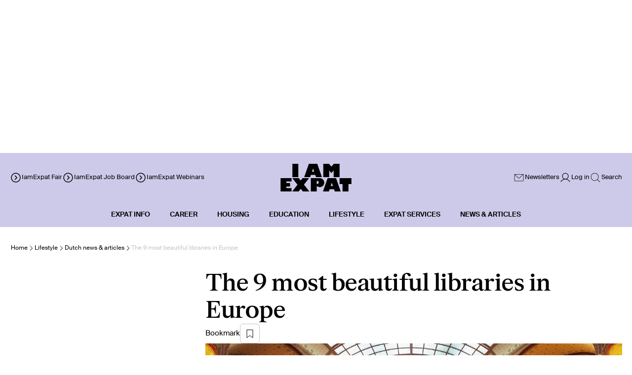

--- FILE ---
content_type: text/css; charset=UTF-8
request_url: https://www.iamexpat.nl/_next/static/css/7b9d06d87ecd3789.css
body_size: 4037
content:
.AuthorHeroSection_styles_wrapper__TFUBT{display:flex;max-width:1440px;flex-direction:column;justify-content:center;gap:2.5rem;--tw-bg-opacity:1;background-color:rgb(249 249 249/var(--tw-bg-opacity));padding-top:1.75rem}@media (min-width:1100px){.AuthorHeroSection_styles_wrapper__TFUBT{flex-direction:row;gap:3.5rem;padding:5.375rem 3rem 4.125rem}}.AuthorHeroSection_styles_profilePicture__OCaQ0{height:160px;width:160px;border-radius:9999px}@media (min-width:1100px){.AuthorHeroSection_styles_profilePicture__OCaQ0{height:200px;width:200px}}.AuthorProfileContact_styles_wrapper__DSJ5H{display:flex;height:-moz-fit-content;height:fit-content;width:100%;flex-direction:column;gap:1.5rem;--tw-bg-opacity:1;background-color:rgb(255 255 255/var(--tw-bg-opacity));padding:1.5rem 1.25rem}@media (min-width:1100px){.AuthorProfileContact_styles_wrapper__DSJ5H{max-width:355px}}.AuthorProfileContact_styles_contactsWrapper__SrHcT{display:flex;flex-direction:column;gap:.75rem}.AuthorProfileContact_styles_contact__ZbxkV{display:flex;align-items:center;gap:.5rem}.MoreByAuthorSection_styles_wrapper__M0kuC{display:flex;max-width:1540px;flex-direction:column;align-items:center;gap:2rem;--tw-bg-opacity:1;background-color:rgb(249 249 249/var(--tw-bg-opacity));padding:2.5rem 1.25rem}@media (min-width:768px){.MoreByAuthorSection_styles_wrapper__M0kuC{gap:2.5rem;padding:6rem 3rem}}@media (min-width:1100px){.MoreByAuthorSection_styles_wrapper__M0kuC{--tw-bg-opacity:1;background-color:rgb(255 255 255/var(--tw-bg-opacity))}}.MoreByAuthorSection_styles_feedWrapper__JQllY{display:flex;flex-direction:column;align-items:flex-start;gap:2.5rem}@media (min-width:768px){.MoreByAuthorSection_styles_feedWrapper__JQllY{align-items:center;gap:4rem}}.MoreByAuthorSection_styles_feed__l7HwG{display:grid;grid-template-columns:repeat(1,minmax(0,1fr));-moz-column-gap:1.25rem;column-gap:1.25rem;row-gap:2rem}@media (min-width:768px){.MoreByAuthorSection_styles_feed__l7HwG{grid-template-columns:repeat(2,minmax(0,1fr));row-gap:4rem}}@media (min-width:976px){.MoreByAuthorSection_styles_feed__l7HwG{grid-template-columns:repeat(4,minmax(0,1fr))}}.MoreByAuthorSection_styles_showMore__MF_FD{border-radius:.375rem;--tw-bg-opacity:1;background-color:rgb(0 0 0/var(--tw-bg-opacity));padding:.75rem 1.25rem;--tw-text-opacity:1;color:rgb(255 255 255/var(--tw-text-opacity))}.LoginPageComponents_styles_formWrapper__yFgEn{display:flex;width:100%;flex-direction:column;align-items:center;gap:3rem}@media (min-width:1100px){.LoginPageComponents_styles_formWrapper__yFgEn{gap:4rem}}.LoginPageComponents_styles_form__NO_9m{display:flex;width:100%;flex-direction:column;gap:1rem}.LoginPageComponents_styles_submitButton__IECkP{height:51px;width:100%;border-radius:.375rem;--tw-bg-opacity:1;background-color:rgb(0 0 0/var(--tw-bg-opacity));--tw-text-opacity:1;color:rgb(255 255 255/var(--tw-text-opacity))}@media (min-width:768px){.LoginPageComponents_styles_submitButton__IECkP{margin-top:1rem}}.LoginPageComponents_styles_submitButton__IECkP:disabled{cursor:not-allowed;--tw-bg-opacity:1;background-color:rgb(209 213 219/var(--tw-bg-opacity))}.SidebarPageMarkup_styles_mainContentStyle__0ii1z{max-width:1020px}@media (min-width:1280px){.SidebarPageMarkup_styles_mainContentStyle__0ii1z{max-width:1020px}}.SidebarPageMarkup_styles_wrapperStyle__SBLqw{display:flex;max-width:1480px}@media (min-width:1100px){.SidebarPageMarkup_styles_wrapperStyle__SBLqw{justify-content:space-between;gap:1.25rem}}@media (min-width:1480px){.SidebarPageMarkup_styles_wrapperStyle__SBLqw{justify-content:center}}@media (min-width:1600px){.SidebarPageMarkup_styles_wrapperStyle__SBLqw{gap:6rem}}.CollapsableTextContent_styles_content__fsdxg p{margin:0}.CollapsableTextContent_styles_content__fsdxg{gap:0!important}.CollapsableTextContent_styles_content__fsdxg span[class=toggle-expand]{cursor:pointer;text-decoration:underline}.CollapsableTextContent_styles_content__fsdxg span[class=toggle-expand]:hover{text-underline-offset:4px}.Cards_styles_cardLink__0osv5{--card-border-radius:50px;border-top-left-radius:var(--card-border-radius);border-top-right-radius:var(--card-border-radius);padding-top:1.25rem;padding-bottom:1.875rem;border:solid #000;border-width:1px 1px 0;position:relative;box-sizing:border-box;width:75%;max-width:1030px;text-align:center;display:block}.Cards_styles_cardLink__0osv5:after{content:"";box-sizing:border-box;position:absolute;bottom:0;left:-1px;transform:translateY(100%);height:var(--card-border-radius);width:calc(100% + 2px);border-bottom-style:solid;border-top-style:solid;border-bottom-color:#000;border-top-color:#000;border-left:1px solid #000;border-right:1px solid #000}.Cards_styles_cardLink__0osv5:last-child{padding-bottom:3.75rem}.Cards_styles_cardLink__0osv5:last-child:after{display:none}@media screen and (max-width:766px){.Cards_styles_cardLink__0osv5{padding-bottom:1.25rem}}.DynamicList_mappedWrapper__OrtAS{display:flex;flex-direction:column;align-items:center;justify-content:center;gap:1.25rem}@media (min-width:768px){.DynamicList_mappedWrapper__OrtAS{flex-direction:row;flex-wrap:wrap;align-items:stretch}}@media (min-width:800px){.DynamicList_mappedWrapper__OrtAS{width:760px}}@media (min-width:1100px){.DynamicList_mappedWrapper__OrtAS{width:700px;justify-content:flex-start}}@media (min-width:1280px){.DynamicList_mappedWrapper__OrtAS{width:870px}}@media (min-width:1480px){.DynamicList_mappedWrapper__OrtAS{width:1010px}}.JobBoardFindModal_modalWrapper__3DtT2{position:absolute;z-index:88;display:flex;height:100vh;width:100%;flex-direction:column;justify-content:space-between;--tw-bg-opacity:1;background-color:rgb(249 249 249/var(--tw-bg-opacity));padding-left:20px;padding-right:20px;padding-top:20px}.JobBoardFindModal_inputWrapper__GnWWh{position:relative;display:flex;align-items:center;border-radius:.375rem;--tw-border-opacity:1;border-color:rgb(197 196 196/var(--tw-border-opacity));padding-left:8px}.JobBoardFindModal_inputElement__Hywce,.JobBoardFindModal_inputWrapper__GnWWh{width:100%;--tw-bg-opacity:1;background-color:rgb(255 255 255/var(--tw-bg-opacity))}.JobBoardFindModal_inputElement__Hywce{padding:1rem .25rem}.JobBoardFindModal_inputElement__Hywce:focus{outline:2px solid transparent;outline-offset:2px}.JobBoardBodyTop_bodyTopWrapper__a80mp{position:relative;display:flex;flex-direction:column;align-items:center;gap:1rem;--tw-bg-opacity:1;background-color:rgb(241 225 186/var(--tw-bg-opacity));padding:24px 1.5rem 1.5rem}@media (min-width:768px){.JobBoardBodyTop_bodyTopWrapper__a80mp{height:-moz-fit-content;height:fit-content;min-height:192px;gap:.75rem}}@media (min-width:1100px){.JobBoardBodyTop_bodyTopWrapper__a80mp{padding-top:48px}}.JobBoardBodyTop_inputWrapper__BUEIU{position:absolute;bottom:-25px;margin-left:auto;margin-right:auto;display:flex;width:calc(100% - 40px);max-width:780px;align-items:center;border-radius:.375rem;border-width:1px;--tw-border-opacity:1;border-color:rgb(197 196 196/var(--tw-border-opacity));--tw-bg-opacity:1;background-color:rgb(255 255 255/var(--tw-bg-opacity));padding-left:12px;padding-right:11px}.JobBoardBodyTop_inputHalf__dhp9P{position:relative;display:flex;width:50%;align-items:center}.JobBoardBodyTop_inputElement__mHB2p{width:100%;--tw-bg-opacity:1;background-color:rgb(255 255 255/var(--tw-bg-opacity));padding:1rem}.JobBoardBodyTop_inputElement__mHB2p:focus{outline:2px solid transparent;outline-offset:2px}.HeaderSearchBarInput_styles_input__hEE2W:focus::-moz-placeholder{color:transparent}.HeaderSearchBarInput_styles_input__hEE2W:focus::placeholder{color:transparent}.SettingsHorizontalNavigation_styles_overflowWrapper__RY1od{display:flex;height:100%;list-style-type:none;align-items:center;gap:1.25rem;overflow-x:auto;padding-left:1.25rem;padding-right:2.5rem}.SettingsHorizontalNavigation_styles_overflowWrapper__RY1od::-webkit-scrollbar{display:none}.SettingsNavigationSidebarBodySection_styles_section__UUF77{display:flex;flex-direction:column;gap:1rem}.NumberBlock_styles_numberCard__k6P5_{--card-border-radius:32px;display:flex;flex-direction:column;border:solid #000;border-width:1px 1px 0;border-top-left-radius:var(--card-border-radius);border-top-right-radius:var(--card-border-radius);padding:1.5rem 1.5rem 1rem;position:relative;box-sizing:border-box;width:100%;max-width:1030px}@media screen and (max-width:768px){.NumberBlock_styles_numberCard__k6P5_{display:flex;align-items:center;text-align:center}}@media screen and (max-width:766px){.NumberBlock_styles_numberCard__k6P5_:after{content:"";box-sizing:border-box;position:absolute;bottom:0;left:-1px;transform:translateY(100%);height:var(--card-border-radius);width:calc(100% + 2px);border-bottom-style:solid;border-top-style:solid;border-bottom-color:#000;border-top-color:#000;border-left:1px solid #000;border-right:1px solid #000}.NumberBlock_styles_numberCard__k6P5_{padding-bottom:1.25rem}}.NumberBlock_styles_lastNumberCard__ZOu7x:last-child:after{display:none}.Breadcrumb_scrollbarHidden__NZJMQ::-webkit-scrollbar{display:none}.Breadcrumb_scrollbarHidden__NZJMQ{-ms-overflow-style:none;scrollbar-width:none;display:flex;gap:9px;overflow-x:auto;padding-right:0}@media (max-width:1100px){.Breadcrumb_scrollbarHidden__NZJMQ{padding-right:12px}}.EventVenue_styles_wrapper__PpHWh{display:flex;width:100%;justify-content:center;--tw-bg-opacity:1;background-color:rgb(241 241 237/var(--tw-bg-opacity));padding-top:3rem;padding-bottom:3rem}.EventVenue_styles_textWrapper__L7UdK{display:flex;max-width:467px;flex-direction:column;gap:2.5rem;padding-right:1.25rem}@media (min-width:1100px){.EventVenue_styles_textWrapper__L7UdK{padding-right:0}}.HeaderJob_header__kI8J7{position:sticky;top:0;z-index:20;display:flex;height:70px;width:100%;flex-direction:column;align-items:center;justify-content:center;--tw-bg-opacity:1;background-color:rgb(255 220 151/var(--tw-bg-opacity))}@media (min-width:768px){.HeaderJob_header__kI8J7{height:100px}}.HeaderJob_headerSecond__42qy5{height:2.188rem;justify-self:center}@media (min-width:768px){.HeaderJob_headerSecond__42qy5{height:3.563rem}}.Select_styles_input__0tCAe{display:flex;height:51px;align-items:center;justify-content:space-between;gap:1rem;padding:.75rem 1rem}.Select_styles_input__0tCAe,.Select_styles_menu__sk1o9{border-radius:.375rem;border-width:1px;--tw-border-opacity:1;border-color:rgb(197 196 196/var(--tw-border-opacity));--tw-bg-opacity:1;background-color:rgb(255 255 255/var(--tw-bg-opacity))}.Select_styles_menu__sk1o9{position:absolute;left:0;bottom:-.5rem;z-index:50;width:100%;overflow-y:auto}.AllJobProviderFeed_mappedWrapper__fHIvN{display:flex;flex-direction:column;align-items:center;gap:1.5rem}@media (min-width:768px){.AllJobProviderFeed_mappedWrapper__fHIvN{flex-direction:row;flex-wrap:wrap;align-items:stretch}}@media (min-width:800px){.AllJobProviderFeed_mappedWrapper__fHIvN{width:760px}}@media (min-width:1100px){.AllJobProviderFeed_mappedWrapper__fHIvN{width:665px;justify-content:flex-start}}@media (min-width:1360px){.AllJobProviderFeed_mappedWrapper__fHIvN{width:1010px}}.customGridProperty_customGridProperty__Ld7oq{display:grid;grid-auto-columns:max-content;grid-template-columns:repeat(3,minmax(0,1fr));place-items:center;align-items:center;justify-content:center;gap:1.25rem}@media (min-width:100px){.customGridProperty_customGridProperty__Ld7oq{grid-template-columns:repeat(1,minmax(0,1fr))}}@media (min-width:768px){.customGridProperty_customGridProperty__Ld7oq{width:660px;grid-template-columns:repeat(2,minmax(0,1fr));align-items:stretch}}@media (min-width:1100px){.customGridProperty_customGridProperty__Ld7oq{justify-content:flex-start}}@media (min-width:1280px){.customGridProperty_customGridProperty__Ld7oq{width:100%;grid-template-columns:repeat(3,minmax(0,1fr))}}.HeaderLeft_headerFirst___QibQ{display:flex;align-items:center;gap:1.5rem;justify-self:start}.HeaderLeft_headerFirstChild__Sb8ZX{display:flex;cursor:pointer;align-items:center;justify-content:center;gap:.5rem}.HeaderLeft_media__WqAUu{display:none}@media (min-width:1280px){.HeaderLeft_media__WqAUu{display:flex}}.HeaderRight_headerThird__pHOrn{display:flex;align-items:center;gap:1.5rem;justify-self:end}.HeaderRight_headerThirdItem__Y9p70{position:relative;display:flex;cursor:pointer;align-items:center;gap:.25rem}.HeaderRight_media__NsggM{display:none}@media (min-width:1280px){.HeaderRight_media__NsggM{display:flex}}.eventGridCustomStyles_customEventGrid__5MuuL{display:grid;grid-auto-columns:max-content;grid-template-columns:repeat(3,minmax(0,1fr));place-items:center;align-items:center;justify-content:center;gap:1.25rem}@media (min-width:100px){.eventGridCustomStyles_customEventGrid__5MuuL{grid-template-columns:repeat(1,minmax(0,1fr))}}@media (min-width:768px){.eventGridCustomStyles_customEventGrid__5MuuL{width:660px;grid-template-columns:repeat(2,minmax(0,1fr));align-items:stretch}}@media (min-width:1100px){.eventGridCustomStyles_customEventGrid__5MuuL{justify-content:flex-start}}@media (min-width:1280px){.eventGridCustomStyles_customEventGrid__5MuuL{width:100%;grid-template-columns:repeat(3,minmax(0,1fr))}}.JobBoardItemCard_cardWrapper__zmd_i{display:flex;width:100%;min-width:240px;cursor:pointer;justify-content:space-between;gap:.75rem;border-radius:.375rem;--tw-bg-opacity:1;background-color:rgb(255 255 255/var(--tw-bg-opacity));padding:1.5rem}@media (min-width:768px){.JobBoardItemCard_cardWrapper__zmd_i{gap:1.5rem}}.JobBoardItemCard_jobInfoElement__d0Us0{display:flex;align-items:center;gap:.5rem;--tw-text-opacity:1;color:rgb(158 158 158/var(--tw-text-opacity))}.ArticleIntroTextSection_styles_articleIntroText__13zvZ p{margin-bottom:0}.ArticleIntroTextSection_styles_articleIntroText__13zvZ a{text-decoration-line:underline}.ArticleIntroTextSection_styles_articleIntroText__13zvZ a:hover{text-underline-offset:4px}.LongreadOutroSection_goToPageButton__WHtH3{width:-moz-fit-content;width:fit-content;border-radius:.375rem;--tw-bg-opacity:1;background-color:rgb(0 0 0/var(--tw-bg-opacity));padding:.75rem 1.25rem;--tw-text-opacity:1;color:rgb(255 255 255/var(--tw-text-opacity));text-decoration-line:none!important}.LatestPropertySection_styles_mainContent__ePaau{max-width:min(1520px,100vw);display:flex;flex-direction:column;align-items:center;gap:2rem;overflow:clip}@media (min-width:768px){.LatestPropertySection_styles_mainContent__ePaau{gap:2.5rem}}.LatestPropertySection_styles_latestPropertiesWrapper__SwRTR{display:flex;width:100%;gap:.75rem;overflow-x:auto;padding-left:1.25rem;padding-right:1.25rem}@media (min-width:768px){.LatestPropertySection_styles_latestPropertiesWrapper__SwRTR{gap:1.25rem}}.LatestPropertySection_styles_browseMoreProperties__8usXS{width:100%;border-radius:.375rem;--tw-bg-opacity:1;background-color:rgb(0 0 0/var(--tw-bg-opacity));padding:.75rem 1.25rem;text-align:center;--tw-text-opacity:1;color:rgb(255 255 255/var(--tw-text-opacity))}@media (min-width:768px){.LatestPropertySection_styles_browseMoreProperties__8usXS{width:-moz-fit-content;width:fit-content}}.PropertyPageSearchBar_styles_absoluteContainer__qi6su{position:absolute;bottom:-38px;display:flex;width:100%;flex-direction:column;align-items:center;justify-content:center;gap:.5rem;padding-left:1.25rem;padding-right:1.25rem}.PropertyPageSearchBar_styles_searchBarWrapper__m_0Zt{position:relative;display:flex;height:56px;width:100%;max-width:640px;align-items:center;gap:1rem;border-radius:.375rem;border-width:1px;--tw-border-opacity:1;border-color:rgb(197 196 196/var(--tw-border-opacity));--tw-bg-opacity:1;background-color:rgb(255 255 255/var(--tw-bg-opacity));padding:.5rem .75rem .5rem 1.25rem}@media (min-width:768px){.PropertyPageSearchBar_styles_searchBarWrapper__m_0Zt{height:-moz-fit-content;height:fit-content}}.PropertyPageSearchBar_styles_searchButton___BlTC{position:absolute;left:0;bottom:-.5rem;height:56px;width:100%;--tw-translate-y:100%;transform:translate(var(--tw-translate-x),var(--tw-translate-y)) rotate(var(--tw-rotate)) skewX(var(--tw-skew-x)) skewY(var(--tw-skew-y)) scaleX(var(--tw-scale-x)) scaleY(var(--tw-scale-y));border-radius:.375rem;--tw-bg-opacity:1;background-color:rgb(0 0 0/var(--tw-bg-opacity));padding-left:1rem;padding-right:1rem;--tw-text-opacity:1;color:rgb(255 255 255/var(--tw-text-opacity))}@media (min-width:768px){.PropertyPageSearchBar_styles_searchButton___BlTC{position:relative;bottom:0;height:40px;width:-moz-fit-content;width:fit-content;--tw-translate-y:0px;transform:translate(var(--tw-translate-x),var(--tw-translate-y)) rotate(var(--tw-rotate)) skewX(var(--tw-skew-x)) skewY(var(--tw-skew-y)) scaleX(var(--tw-scale-x)) scaleY(var(--tw-scale-y))}}.TextPushesSectionItem_styles_caretButton__8ICfE{display:flex;height:25px;width:25px;align-items:center;justify-content:center;border-radius:9999px;--tw-bg-opacity:1;background-color:rgb(239 239 239/var(--tw-bg-opacity))}.BodyCenter_main__Sz_2E{padding-bottom:2.5rem;padding-top:1rem}@media (min-width:768px){.BodyCenter_main__Sz_2E{padding-bottom:4rem}}@media (min-width:1100px){.BodyCenter_main__Sz_2E{padding-top:1.75rem}}.BodyCenter_block__ZIafQ{position:relative;display:flex;flex-direction:column;gap:.75rem;padding-top:1.5rem}@media (min-width:768px){.BodyCenter_block__ZIafQ{padding-top:2rem}}.BodyCenter_greyCandidateLoc__SBAuo{display:flex;align-items:center;gap:.5rem;--tw-bg-opacity:1;background-color:rgb(239 239 239/var(--tw-bg-opacity));padding:1rem}@media (min-width:768px){.BodyCenter_greyCandidateLoc__SBAuo{padding:1.875rem}}.BodyCenter_greyProcedure__DqTcR{margin-top:1.5rem;--tw-bg-opacity:1;background-color:rgb(239 239 239/var(--tw-bg-opacity));padding:1rem}@media (min-width:768px){.BodyCenter_greyProcedure__DqTcR{margin-top:2.5rem;padding:2rem 2.25rem}}.BodyCenter_moreJobsContainer__tA7OO{margin-top:1.5rem;display:flex;flex-direction:column;--tw-bg-opacity:1;background-color:rgb(255 234 91/var(--tw-bg-opacity));padding:1rem}@media (min-width:768px){.BodyCenter_moreJobsContainer__tA7OO{margin-top:3.125rem;padding:2.5rem}}.BodyCenter_inputContainer__AQaaU{display:flex;height:3.5rem;align-items:center;justify-content:space-between;border-radius:.375rem;--tw-bg-opacity:1;background-color:rgb(255 255 255/var(--tw-bg-opacity));padding-right:.75rem}@media (min-width:768px){.BodyCenter_inputContainer__AQaaU{width:420px}}.BodyCenter_input___3n1g{height:2.5rem;width:100%;min-width:0;border-radius:.375rem;--tw-bg-opacity:1;background-color:rgb(255 255 255/var(--tw-bg-opacity));padding-left:1rem;padding-right:.75rem}.BodyCenter_input___3n1g:focus{outline:2px solid transparent;outline-offset:2px}.BodyCenter_policyContainer__NUUXx{max-width:20rem;padding-top:.5rem;opacity:.5}.BodyCenter_moreContainer__KsisQ{position:relative;margin-top:1.5rem;display:flex;align-items:center;justify-content:space-between;--tw-bg-opacity:1;background-color:rgb(239 239 239/var(--tw-bg-opacity));padding:1rem}.BodyCenter_moreContainer__KsisQ:hover{cursor:pointer}@media (min-width:768px){.BodyCenter_moreContainer__KsisQ{margin-top:3.125rem;padding:2rem 2.25rem}}.BodyCenter_similarContainer__jQ9RG{position:relative;display:flex;flex-direction:column;gap:.75rem;padding-top:1.5rem}@media (min-width:768px){.BodyCenter_similarContainer__jQ9RG{padding-top:3.125rem}}.BodyCenter_similarItem__puz7P{display:flex;align-items:center;gap:1rem}.BodyTop_wrapper__MP_2N{border-bottom-width:0;padding-top:1.5rem}@media (min-width:768px){.BodyTop_wrapper__MP_2N{border-bottom-width:1px;--tw-border-opacity:1;border-bottom-color:rgb(0 0 0/var(--tw-border-opacity));padding-bottom:1.75rem;padding-top:2rem}}.BodyTop_main__EAqmj{display:flex;width:100%;justify-content:space-between;row-gap:1.25rem}@media (min-width:100px){.BodyTop_main__EAqmj{flex-direction:column}}@media (min-width:768px){.BodyTop_main__EAqmj{flex-direction:row}}@media (min-width:1100px){.BodyTop_main__EAqmj{row-gap:1.5rem}}.BodyTop_logo__YKhP5{-o-object-fit:contain!important;object-fit:contain!important}@media (min-width:100px){.BodyTop_logo__YKhP5{height:70px;width:140px}}@media (min-width:768px){.BodyTop_logo__YKhP5{height:100%;width:100%}}.BodyTop_wrapperLogo__jhd_p{display:flex;width:100%;align-items:center;justify-content:space-between;gap:.5rem}@media (min-width:768px){.BodyTop_wrapperLogo__jhd_p{display:contents;width:50%}}.BodyTop_specs__8gRFr{display:flex;width:100%;padding-top:1.5rem}@media (min-width:100px){.BodyTop_specs__8gRFr{flex-direction:column}}@media (min-width:768px){.BodyTop_specs__8gRFr{flex-direction:row}}@media (min-width:1100px){.BodyTop_specs__8gRFr{padding-top:35px}}.BodyTop_specsItem__FPzGn{display:flex;align-items:center;gap:8px;border-bottom-width:2px}@media (min-width:100px){.BodyTop_specsItem__FPzGn{padding-top:8px;padding-bottom:8px}}@media (min-width:768px){.BodyTop_specsItem__FPzGn{border-bottom-width:0;padding-top:0;padding-bottom:0}}.BodyTop_postedSpec__hg2U0{border-bottom-width:0}@media (min-width:100px){.BodyTop_postedSpec__hg2U0{display:flex}}@media (min-width:768px){.BodyTop_postedSpec__hg2U0{display:none}}.BodyJobProvider_main__rxB_3{display:flex;width:100%;justify-content:space-between;gap:2rem;row-gap:1.5rem}@media (min-width:100px){.BodyJobProvider_main__rxB_3{flex-direction:column}}@media (min-width:768px){.BodyJobProvider_main__rxB_3{flex-direction:row}}.BodyJobProvider_logo__4Mrm6{height:70px;width:140px;-o-object-fit:contain;object-fit:contain}@media (min-width:768px){.BodyJobProvider_logo__4Mrm6{height:100px;width:200px}}.BodyJobProvider_wrapperLogo__mGj_w{display:flex;align-items:center;justify-content:space-between;gap:.5rem}@media (min-width:768px){.BodyJobProvider_wrapperLogo__mGj_w{justify-content:flex-end}}.BodyJobProvider_specs__GNlNG{display:flex;flex-direction:column;padding-top:1.5rem;padding-bottom:1.5rem}@media (min-width:768px){.BodyJobProvider_specs__GNlNG{padding-top:0;padding-bottom:0}}.StickyHeaderInfo_wrapper__o_uyB{position:fixed;top:0;z-index:50;display:none;width:100%;transform-origin:top;transform:translate(var(--tw-translate-x),var(--tw-translate-y)) rotate(var(--tw-rotate)) skewX(var(--tw-skew-x)) skewY(var(--tw-skew-y)) scaleX(var(--tw-scale-x)) scaleY(var(--tw-scale-y))}@keyframes StickyHeaderInfo_slideDown__jCxg2{0%{transform:scaleY(0)}to{transform:scaleY(1)}}.StickyHeaderInfo_wrapper__o_uyB{animation:StickyHeaderInfo_slideDown__jCxg2 .2s ease forwards}@media (min-width:1100px){.StickyHeaderInfo_wrapper__o_uyB{display:flex;flex-direction:column}}.StickyHeaderInfo_mainBloc__RPQis{display:flex;height:5.688rem;width:100%;justify-content:center;--tw-bg-opacity:1;background-color:rgb(249 249 249/var(--tw-bg-opacity));padding:1.25rem;--tw-shadow:0 4px 6px -1px rgba(0,0,0,.1),0 2px 4px -2px rgba(0,0,0,.1);--tw-shadow-colored:0 4px 6px -1px var(--tw-shadow-color),0 2px 4px -2px var(--tw-shadow-color);box-shadow:var(--tw-ring-offset-shadow,0 0 #0000),var(--tw-ring-shadow,0 0 #0000),var(--tw-shadow)}.StickyHeaderInfo_mainBlocContent__UVbTL{display:flex;width:100%;max-width:1440px;align-items:center;justify-content:space-between;gap:2.5rem}.StickyHeaderInfo_leftSide__8hwRM{display:flex;align-items:center;gap:1.5rem}.StickyHeaderInfo_leftIcons__Ty0IB{display:flex;align-items:center;gap:.5rem}.StickyHeaderInfo_iconLeft__RpMOz{border-radius:.375rem;border-width:1px;padding:.5rem}.StickyHeaderInfo_childWrapper__aJPlf{display:flex;height:4rem;width:100%;transform-origin:top;transform:translate(var(--tw-translate-x),var(--tw-translate-y)) rotate(var(--tw-rotate)) skewX(var(--tw-skew-x)) skewY(var(--tw-skew-y)) scaleX(var(--tw-scale-x)) scaleY(var(--tw-scale-y));justify-content:center}.WebinarList_wrapperCardsBloc__lYG02{display:flex;width:100%;max-width:1480px;flex-direction:column;align-items:center;justify-content:center;padding-bottom:60px}@media (min-width:768px){.WebinarList_wrapperCardsBloc__lYG02{padding-bottom:100px}}.WebinarList_cardsBloc__4v8AA{display:grid;width:100%;grid-template-columns:repeat(1,minmax(0,1fr));align-items:flex-start;justify-items:center;gap:1.25rem;padding-top:6rem;padding-bottom:1.75rem}@media (min-width:768px){.WebinarList_cardsBloc__4v8AA{width:650px;grid-template-columns:repeat(2,minmax(0,1fr));padding-bottom:4.375rem}}@media (min-width:1000px){.WebinarList_cardsBloc__4v8AA{width:100%;grid-template-columns:repeat(3,minmax(0,1fr))}}@media (min-width:1320px){.WebinarList_cardsBloc__4v8AA{grid-template-columns:repeat(4,minmax(0,1fr))}}.WebinarList_webinarCardWrapper__fdqry{position:relative;display:flex;border-radius:.375rem;--tw-bg-opacity:1;background-color:rgb(255 255 255/var(--tw-bg-opacity))}@media (min-width:768px){.WebinarList_webinarCardWrapper__fdqry{max-height:25.625rem}}.WebinarList_webinarCardDateTime__eew2m{display:flex;gap:.5rem}@media (min-width:768px){.WebinarList_webinarCardDateTime__eew2m{justify-content:space-between}}.SmallContent_styles_smallContent__lRB2d p{margin:0 0 .5rem}

--- FILE ---
content_type: application/javascript; charset=UTF-8
request_url: https://www.iamexpat.nl/_next/static/chunks/app/%5Bdomain%5D/lifestyle/%5B...slug%5D/page-693387da23af5687.js
body_size: -211
content:
(self.webpackChunk_N_E=self.webpackChunk_N_E||[]).push([[186],{},function(n){n.O(0,[4468,4851,4216,6990,7326,8839,9730,6933,895,5934,5423,4810,1081,169,4284,318,6905,1390,1317,2756,1359,9050,8527,8614,6229,8742,7391,4401,5003,4077,9802,8015,5838,2971,2117,1744],function(){return n(n.s=42104)}),_N_E=n.O()}]);

--- FILE ---
content_type: application/javascript; charset=UTF-8
request_url: https://www.iamexpat.nl/_next/static/chunks/5003-a0eeadbb3a771df8.js
body_size: 9195
content:
(self.webpackChunk_N_E=self.webpackChunk_N_E||[]).push([[5003],{51730:function(e,t,i){"use strict";i.r(t),i.d(t,{default:function(){return h}});var n=i(57437),l=i(2265),r=i(34735),s=i(27960),a=i(38820),o=i(10482),c=e=>{let{label:t,link:i,classNameStyled:l}=e,r=(0,a.S)("flex items-center gap-2 no-underline md:underline",l);return(0,n.jsxs)("div",{className:r,children:[(0,n.jsx)(s.X,{width:24,height:24}),(0,n.jsx)(o.default,{rel:"sponsored",newTab:!0,href:i,children:t})]})};let d=e=>e.map(e=>{var t,i,n;return{id:null===(t=e.AffiliateSubcategories_id)||void 0===t?void 0:t.id,Label:null===(i=e.AffiliateSubcategories_id)||void 0===i?void 0:i.Label,AffiliateLinks:null===(n=e.AffiliateSubcategories_id)||void 0===n?void 0:n.AffiliateLinks.map(e=>({id:e.AffiliateLink_id.id,link:e.AffiliateLink_id.link,label:e.AffiliateLink_id.label}))}}),u=e=>{if(1===e.length)return[e,[]];let t=Math.ceil(e.length/2);return[e.slice(0,t),e.slice(t)]};var h=e=>{var t;let{widget:i,isFromGuidePage:s}=e,a=d(i.AffiliateSubcategories),[o,h]=(0,l.useState)(null===(t=a[0])||void 0===t?void 0:t.id),m=a.find(e=>e.id===o),C=u((null==m?void 0:m.AffiliateLinks)||[]),f=e=>()=>{h(e)};return(0,n.jsxs)("div",{style:s?void 0:{"--backgroundColor":i.Category.ColorPalette.PrimaryColor},className:"".concat(s?"bg-greyLightest bg-opacity-100":"bg-[color:var(--backgroundColor)] md:bg-opacity-100"," bg-opacity-50 w-full flex flex-col rounded-md p-4 gap-3 md:gap-6 md:p-10 md:bg-greyLightest"),children:[(0,n.jsxs)("div",{className:"flex flex-col gap-2",children:[(0,n.jsx)("h2",{className:"title-5",children:i.Title}),i.Description&&(0,n.jsx)("span",{className:"body-large",children:i.Description})]}),a.length>1&&(0,n.jsx)("div",{className:"overflow-x-auto gap-2 flex w-full",children:a.map(e=>(0,n.jsx)(r.z,{className:"min-w-[130px]",variant:"outline",size:"normal",selected:o===e.id,onClick:f(e.id),children:(0,n.jsx)("h3",{className:"!mb-0",children:e.Label})},e.id))}),!!a.length&&(0,n.jsx)("div",{className:"bg-white gap-y-2 flex flex-col md:flex-row p-4 md:p-8 md:min-w-[400px]",children:C.map((e,t)=>(0,n.jsx)("div",{className:"flex flex-col body-large gap-x-6 gap-y-2 w-full md:w-[calc(50%)]",children:e.map(e=>(0,n.jsx)(c,{classNameStyled:"w-full link-large",label:e.label,link:e.link},e.id))},+t))})]})}},18779:function(e,t,i){"use strict";i.r(t);var n=i(57437),l=i(571),r=i(58858),s=i(53851),a=i(67037),o=i(2265);t.default=e=>{let{adSlot:t,size:i,showLabel:c,clientTags:d,className:u="flex flex-col items-center min-h-[150px] justify-center"}=e,h=(0,s.useCountry)(),{isMobile:m}=(0,a.Z)(),[C,f]=(0,o.useState)(!1);return((0,o.useEffect)(()=>{f(!0)},[]),C&&!m&&h&&h.NetworkCode&&t)?(0,n.jsx)(l.Z,{networkCode:h.NetworkCode,adUnitPath:t,sizes:i||r.I0.leaderboard,clientTags:d,showLabel:c,className:u}):null}},78999:function(e,t,i){"use strict";i.r(t),i.d(t,{default:function(){return c}});var n=i(57437),l=i(2265),r=e=>{let{networkCode:t,adUnitPath:i,clientTags:n}=e;return(0,l.useEffect)(()=>{if(!t||!i)return;let e=window.googletag,l=null;e.cmd.push(()=>{var r,s,a;if(!e.defineOutOfPageSlot||!e.pubads)return;let o=e.pubads();o.collapseEmptyDivs(),o.enableSingleRequest(),o.setCentering(!0);let c=o.getSlots().find(e=>{var t;return(null===(t=e.getSlotElementId)||void 0===t?void 0:t.call(e))===i});c&&e.destroySlots&&e.destroySlots([c]),(l=e.defineOutOfPageSlot("/".concat(t,"/").concat(i),null!==(a=null===(s=e.enums)||void 0===s?void 0:null===(r=s.OutOfPageFormat)||void 0===r?void 0:r.BOTTOM_ANCHOR)&&void 0!==a?a:"bottom-anchor"))&&(n&&l.setTargeting("client",n),l.addService(o),o.enableSingleRequest(),e.enableServices(),e.display(l))});let r=new MutationObserver(()=>{let e=document.querySelector('ins[id^="gpt_unit_"]');e&&(e.style.zIndex="19",r.disconnect())});return r.observe(document.body,{childList:!0,subtree:!0}),()=>{e.cmd.push(()=>{l&&e.destroySlots&&e.destroySlots([l])}),r.disconnect()}},[t,i,n]),null},s=i(53851),a=i(67037),o=e=>{let{mobileAdSlot:t,desktopAdSlot:i,clientTags:o}=e,c=(0,s.useCountry)(),{isMobile:d}=(0,a.Z)(),[u,h]=(0,l.useState)(!1);return((0,l.useEffect)(()=>{h(!0)},[]),u&&c&&c.NetworkCode)?(0,n.jsxs)(n.Fragment,{children:[!d&&i&&(0,n.jsx)(r,{adUnitPath:i,networkCode:c.NetworkCode,clientTags:o}),d&&t&&(0,n.jsx)(r,{adUnitPath:t,networkCode:c.NetworkCode,clientTags:o})]}):null},c=e=>{let{scrollThreshold:t=.3,...i}=e,[r,s]=(0,l.useState)(!1),{isMobile:c,isTablet:d,isLoaded:u}=(0,a.Z)();return((0,l.useEffect)(()=>{if(!u)return;if(c||d){s(!0);return}let e=document.documentElement.scrollHeight-window.innerHeight;if(e<=100){let e=setTimeout(()=>s(!0),1e3);return()=>clearTimeout(e)}let i=()=>{window.scrollY/e>=t&&s(!0)};return window.addEventListener("scroll",i,{passive:!0}),()=>window.removeEventListener("scroll",i)},[t,c,d,u]),r)?(0,n.jsx)(o,{...i}):null}},26106:function(e,t,i){"use strict";i.r(t);var n=i(57437),l=i(571),r=i(53851),s=i(58858),a=i(67037),o=i(2265);t.default=e=>{let{adSlot:t,activeField:i,size:c,showLabel:d,clientTags:u,backgroundColor:h=s.fA.white}=e,{isMobile:m}=(0,a.Z)(),C=(0,r.useCountry)(),[f,x]=(0,o.useState)(!1);return((0,o.useEffect)(()=>{x(!0)},[]),C&&C.NetworkCode&&t&&(null==C?void 0:C[i]))?(0,n.jsx)("div",{className:" flex-col justify-center items-center min-h-[310px] hidden lg:flex",style:{backgroundColor:h},children:f&&!m&&(0,n.jsx)(l.Z,{networkCode:C.NetworkCode,adUnitPath:t,sizes:c||[970,250],clientTags:u,showLabel:d})}):null}},28309:function(e,t,i){"use strict";i.r(t),i.d(t,{BookmarkButton:function(){return u}});var n=i(57437);i(2265);var l=i(67604),r=i(42586),s=i(9096);let a=e=>{let{bookmarked:t,size:i,...l}=e,r=i||18;return(0,n.jsx)("svg",{width:.777*r,height:r,fill:t?"black":"none",viewBox:"0 0 14 18",xmlns:"http://www.w3.org/2000/svg",...l,children:(0,n.jsx)("path",{d:"M13 1V17L6.9947 12.4356L1 17V1H13Z",stroke:e.color,strokeMiterlimit:"10",strokeLinejoin:"round"})})};var o=i(25779),c=i(54916),d=i(17507);let u=e=>{var t,i;let u=(0,r.useTranslations)("global"),{loading:h,toggleBookmark:m,bookmarked:C}=(0,s.S)(),f=(0,c.tv)(),{className:x,targetId:v,targetType:p,hideTitle:g,buttonProps:w}=e,k=e.variant||"contained",b=(0,o.a)(),j={width:"number"==typeof e.size?e.size:(null===(t=e.size)||void 0===t?void 0:t.width)||21,height:"number"==typeof e.size?e.size:(null===(i=e.size)||void 0===i?void 0:i.height)||21},L=(0,d.qZ)(),_=async t=>{if(t.stopPropagation(),t.preventDefault(),!b){f.push(L);return}e.setIsBookmarked&&e.setIsBookmarked(!1),await m(v,p)},y=(0,n.jsx)(a,{bookmarked:C(v,p),width:j.width,height:j.height,color:"contained"===k?"black":"white"});return(0,n.jsxs)("label",{className:"flex items-center gap-x-2.5",children:[!g&&(0,n.jsx)("span",{className:"title-9 hidden desktop:block",children:u("bookmark")}),"contained"===k?(0,n.jsx)(l.ShareButton,{className:x,...w,disabled:h,onClick:_,children:y}):(0,n.jsx)("button",{onClick:_,children:y},"".concat(p,"-").concat(v))]})}},64551:function(e,t,i){"use strict";i.r(t),i.d(t,{Breadcrumb:function(){return d}});var n=i(57437),l=i(8452),r=i(10482),s=i(42586),a=i(16061),o=i.n(a),c=i(2265);let d=e=>{let t=(0,s.useTranslations)("global.Breadcrumbs"),i=(0,c.useMemo)(()=>[{label:t("home"),link:t("homeLink")},...e.breadcrumbList],[t,e.breadcrumbList]),a=t=>e.isLinksToLendingPage?(0,n.jsx)("button",{onClick:()=>window.location.href=t.link||"#",className:"breadcrumbs-text hover:underline whitespace-nowrap",children:t.label}):(0,n.jsx)(r.default,{href:t.link||"#",className:"breadcrumbs-text hover:underline whitespace-nowrap",children:t.label});return(0,n.jsx)("div",{className:o().scrollbarHidden,children:i.map((e,t)=>(0,n.jsxs)("div",{className:"flex items-center gap-[9px]",children:[e.link?a(e):(0,n.jsx)("span",{className:"breadcrumbs-text text-greyLight whitespace-nowrap",children:e.label}),t<i.length-1&&(0,n.jsx)(l.T,{size:14})]},t++))})}},23458:function(e,t,i){"use strict";i.r(t),i.d(t,{CategoriesForSticky:function(){return m}});var n=i(57437),l=i(2265),r=i(59408),s=i(53851),a=i(24591),o=i(37214),c=i(54916),d=i(30349),u=i(21509),h=i(96949);let m=e=>{var t;let i=(0,s.useCountry)(),m=(0,d.useCategory)(),C=null==m?void 0:m.name,[f,x]=(0,l.useState)(),v=(0,u.usePageEnumKey)(),{primaryHoveringColor:p}=(0,h.useColorProvider)()||{};return(0,n.jsx)("div",{className:"relative flex",style:{backgroundColor:p},children:null==i?void 0:null===(t=i.entries)||void 0===t?void 0:t.map(t=>{let l=(0,o.CS)(v,C,t.Menu_Entries_id.Menu_Label);return f===t.Menu_Entries_id.id||!f&&l&&v!==c.Es.none?(0,n.jsx)(a.V,{category:t.Menu_Entries_id,activeId:f,isFromDefaultPage:e.isFromDefaultPage,setActiveId:x,EntriesThirdColumnTitle:i.EntriesThirdColumnTitle,EntriesLinkForThirdColumn:i.EntriesLinkForThirdColumn,EntriesForHeader:t.Menu_Entries_id.HeaderBlock},t.Menu_Entries_id.id):(0,n.jsx)(r.y,{category:t.Menu_Entries_id,activeId:f,isFromDefaultPage:e.isFromDefaultPage,setActiveId:x,EntriesThirdColumnTitle:i.EntriesThirdColumnTitle,EntriesLinkForThirdColumn:i.EntriesLinkForThirdColumn,EntriesForHeader:t.Menu_Entries_id.HeaderBlock},t.Menu_Entries_id.id)})})}},55925:function(e,t,i){"use strict";i.d(t,{V:function(){return l}});var n=i(57437);i(2265);let l=e=>(0,n.jsx)("svg",{xmlns:"http://www.w3.org/2000/svg",width:"24",height:"24",viewBox:"0 0 24 24",fill:"black",...e,children:(0,n.jsx)("path",{d:"M15.5802 12.9581L16.0072 9.99799H13.3357V8.07794C13.3357 7.26791 13.7083 6.47789 14.9048 6.47789H16.1201V3.95782C16.1201 3.95782 15.0177 3.75781 13.9641 3.75781C11.763 3.75781 10.3256 5.17585 10.3256 7.74193V9.99799H7.87988V12.9581H10.3256V20.1143C10.8166 20.1963 11.319 20.2383 11.8307 20.2383C12.3424 20.2383 12.8447 20.1963 13.3357 20.1143V12.9581H15.5802Z"})})},42428:function(e,t,i){"use strict";i.d(t,{n:function(){return l}});var n=i(57437);i(2265);let l=e=>(0,n.jsx)("svg",{xmlns:"http://www.w3.org/2000/svg",width:"24",height:"24",viewBox:"0 0 24 24",fill:"black",...e,children:(0,n.jsx)("path",{d:"M6.71807 4.17188C6.30748 4.17188 5.9137 4.34399 5.62336 4.65035C5.33303 4.95671 5.16992 5.37222 5.16992 5.80548C5.16992 6.23873 5.33303 6.65425 5.62336 6.96061C5.9137 7.26697 6.30748 7.43908 6.71807 7.43908C7.12867 7.43908 7.52245 7.26697 7.81278 6.96061C8.10312 6.65425 8.26622 6.23873 8.26622 5.80548C8.26622 5.37222 8.10312 4.95671 7.81278 4.65035C7.52245 4.34399 7.12867 4.17188 6.71807 4.17188ZM5.26099 8.7844C5.23684 8.7844 5.21367 8.79452 5.19659 8.81254C5.17952 8.83056 5.16992 8.855 5.16992 8.88049V18.8743C5.16992 18.9273 5.21072 18.9704 5.26099 18.9704H8.17516C8.19931 18.9704 8.22247 18.9603 8.23955 18.9422C8.25663 18.9242 8.26622 18.8998 8.26622 18.8743V8.88049C8.26622 8.855 8.25663 8.83056 8.23955 8.81254C8.22247 8.79452 8.19931 8.7844 8.17516 8.7844H5.26099ZM9.99651 8.7844C9.97236 8.7844 9.94919 8.79452 9.93212 8.81254C9.91504 8.83056 9.90544 8.855 9.90544 8.88049V18.8743C9.90544 18.9273 9.94624 18.9704 9.99651 18.9704H12.9107C12.9348 18.9704 12.958 18.9603 12.9751 18.9422C12.9922 18.9242 13.0017 18.8998 13.0017 18.8743V13.493C13.0017 13.1107 13.1457 12.7441 13.4018 12.4738C13.658 12.2035 14.0055 12.0516 14.3678 12.0516C14.7301 12.0516 15.0775 12.2035 15.3337 12.4738C15.5899 12.7441 15.7338 13.1107 15.7338 13.493V18.8743C15.7338 18.9273 15.7746 18.9704 15.8248 18.9704H18.739C18.7632 18.9704 18.7863 18.9603 18.8034 18.9422C18.8205 18.9242 18.8301 18.8998 18.8301 18.8743V12.2476C18.8301 10.3819 17.2929 8.92277 15.5334 9.09113C14.989 9.14342 14.4558 9.28557 13.9532 9.5124L13.0017 9.94291V8.88049C13.0017 8.855 12.9922 8.83056 12.9751 8.81254C12.958 8.79452 12.9348 8.7844 12.9107 8.7844H9.99651Z"})})},91027:function(e,t,i){"use strict";i.d(t,{M:function(){return l}});var n=i(57437);i(2265);let l=e=>(0,n.jsx)("svg",{xmlns:"http://www.w3.org/2000/svg",width:"24",height:"24",viewBox:"0 0 24 24",fill:"black",...e,children:(0,n.jsx)("path",{d:"M7.67357 13.0714C7.67357 13.3556 7.78754 13.6281 7.9904 13.829C8.19327 14.03 8.46841 14.1429 8.7553 14.1429C9.0422 14.1429 9.31734 14.03 9.5202 13.829C9.72307 13.6281 9.83703 13.3556 9.83703 13.0714C9.83703 12.7873 9.72307 12.5147 9.5202 12.3138C9.31734 12.1129 9.0422 12 8.7553 12C8.46841 12 8.19327 12.1129 7.9904 12.3138C7.78754 12.5147 7.67357 12.7873 7.67357 13.0714ZM14.2161 15.3616C13.7699 15.7098 12.8852 16.0848 12.0005 16.0848C11.1158 16.0848 10.2311 15.7098 9.78488 15.3616C9.50672 15.1454 9.103 15.1913 8.88279 15.4668C8.66258 15.7423 8.71087 16.1422 8.98903 16.3603C9.76556 16.9668 10.9477 17.3571 12.0005 17.3571C13.0533 17.3571 14.2354 16.9668 15.012 16.3603C15.1457 16.2558 15.232 16.1029 15.2519 15.9354C15.2718 15.7678 15.2237 15.5993 15.1182 15.4668C15.0127 15.3344 14.8583 15.2489 14.6892 15.2292C14.52 15.2094 14.3498 15.2571 14.2161 15.3616ZM20.6543 10.9286C20.6543 9.74426 19.6866 8.78571 18.4909 8.78571C17.6776 8.78571 16.9707 9.22959 16.5998 9.88776C15.4871 9.28508 14.133 8.89668 12.6573 8.80676L13.9495 5.93495L16.4201 6.64094C16.6423 7.26467 17.243 7.71429 17.95 7.71429C18.8463 7.71429 19.5726 6.9949 19.5726 6.10714C19.5726 5.21939 18.8463 4.5 17.95 4.5C17.3319 4.5 16.7949 4.84247 16.5206 5.34566L13.768 4.5574C13.619 4.51455 13.4595 4.52661 13.3188 4.59133C13.1782 4.65606 13.066 4.76907 13.003 4.90944L11.2491 8.81059C9.80999 8.91008 8.48873 9.29656 7.40121 9.88584C7.21367 9.55211 6.93944 9.27412 6.60693 9.08068C6.27442 8.88725 5.89573 8.78541 5.51011 8.78571C4.31441 8.78571 3.34665 9.74426 3.34665 10.9286C3.34665 11.8048 3.87786 12.5568 4.637 12.8897C4.49985 13.2915 4.42838 13.7124 4.42838 14.1429C4.42838 17.1008 7.81845 19.5 12.0005 19.5C16.1825 19.5 19.5726 17.1008 19.5726 14.1429C19.5726 13.7105 19.4992 13.2915 19.364 12.8897C20.1231 12.5568 20.6543 11.8048 20.6543 10.9286ZM17.95 5.50446C18.0299 5.50446 18.109 5.52005 18.1829 5.55034C18.2567 5.58063 18.3238 5.62502 18.3803 5.68098C18.4368 5.73695 18.4816 5.80339 18.5122 5.87651C18.5427 5.94963 18.5585 6.028 18.5585 6.10714C18.5585 6.18629 18.5427 6.26466 18.5122 6.33778C18.4816 6.4109 18.4368 6.47734 18.3803 6.5333C18.3238 6.58926 18.2567 6.63366 18.1829 6.66395C18.109 6.69423 18.0299 6.70982 17.95 6.70982C17.7886 6.70982 17.6339 6.64633 17.5198 6.5333C17.4056 6.42028 17.3415 6.26698 17.3415 6.10714C17.3415 5.9473 17.4056 5.79401 17.5198 5.68098C17.6339 5.56796 17.7886 5.50446 17.95 5.50446ZM4.42838 10.9286C4.42838 10.3374 4.91323 9.85714 5.51011 9.85714C5.71503 9.8573 5.91569 9.91511 6.08873 10.0238C6.26177 10.1326 6.40007 10.2877 6.48753 10.4713C5.92155 10.896 5.45409 11.3858 5.10639 11.9235C4.90637 11.8431 4.73504 11.7056 4.61428 11.5284C4.49352 11.3512 4.4288 11.1424 4.42838 10.9286ZM12.0005 18.2277C8.52737 18.2277 5.71293 16.3986 5.71293 14.1429C5.71293 11.8871 8.52737 10.058 12.0005 10.058C15.4736 10.058 18.2881 11.8871 18.2881 14.1429C18.2881 16.3986 15.4736 18.2277 12.0005 18.2277ZM18.8927 11.9235C18.5469 11.3858 18.0775 10.896 17.5115 10.4713C17.6854 10.1097 18.0582 9.85714 18.4889 9.85714C19.0858 9.85714 19.5707 10.3374 19.5707 10.9286C19.5726 11.3782 19.2906 11.7647 18.8927 11.9235ZM14.164 13.0714C14.164 13.3556 14.2779 13.6281 14.4808 13.829C14.6837 14.03 14.9588 14.1429 15.2457 14.1429C15.5326 14.1429 15.8077 14.03 16.0106 13.829C16.2134 13.6281 16.3274 13.3556 16.3274 13.0714C16.3274 12.7873 16.2134 12.5147 16.0106 12.3138C15.8077 12.1129 15.5326 12 15.2457 12C14.9588 12 14.6837 12.1129 14.4808 12.3138C14.2779 12.5147 14.164 12.7873 14.164 13.0714Z"})})},18046:function(e,t,i){"use strict";i.d(t,{Z:function(){return l}});var n=i(57437);i(2265);let l=e=>(0,n.jsx)("svg",{xmlns:"http://www.w3.org/2000/svg",width:"24",height:"24",viewBox:"0 0 24 24",fill:"black",...e,children:(0,n.jsx)("path",{d:"M13.4523 10.9253L19.1353 5H17.7886L12.8541 10.1448L8.91288 5H4.36719L10.327 12.7799L4.36719 18.9935H5.71395L10.9249 13.5604L15.0871 18.9935H19.6328L13.452 10.9253H13.4523ZM11.6077 12.8485L11.0039 12.0738L6.1992 5.90935H8.26775L12.1452 10.8842L12.749 11.6589L17.7892 18.1255H15.7207L11.6077 12.8488V12.8485Z"})})},28274:function(e,t,i){"use strict";i.d(t,{J:function(){return l}});var n=i(57437);i(2265);let l=e=>(0,n.jsx)("svg",{xmlns:"http://www.w3.org/2000/svg",width:"24",height:"24",viewBox:"0 0 24 24",fill:"black",...e,children:(0,n.jsx)("path",{d:"M17.6683 6.32804C16.9312 5.58718 16.0532 4.99978 15.0855 4.60009C14.1179 4.20039 13.0799 3.99642 12.0322 4.00005C7.64221 4.00005 4.06432 7.56004 4.06432 11.928C4.06432 13.328 4.43417 14.688 5.12563 15.888L4 20L8.22111 18.896C9.38693 19.528 10.6975 19.864 12.0322 19.864C16.4221 19.864 20 16.304 20 11.936C20 9.81603 19.1719 7.82404 17.6683 6.32804ZM12.0322 18.52C10.8422 18.52 9.67638 18.2 8.65528 17.6L8.41407 17.456L5.90553 18.112L6.57286 15.68L6.41206 15.432C5.75095 14.3816 5.39991 13.1674 5.39899 11.928C5.39899 8.29603 8.37387 5.33604 12.0241 5.33604C13.793 5.33604 15.4573 6.02404 16.7035 7.27204C17.3206 7.88321 17.8096 8.61016 18.1422 9.41077C18.4748 10.2114 18.6444 11.0697 18.6412 11.936C18.6573 15.568 15.6824 18.52 12.0322 18.52ZM15.6663 13.592C15.4653 13.496 14.4844 13.016 14.3075 12.944C14.1226 12.88 13.994 12.848 13.8573 13.04C13.7206 13.24 13.3427 13.688 13.2302 13.816C13.1176 13.952 12.997 13.968 12.796 13.864C12.595 13.768 11.9518 13.552 11.196 12.88C10.601 12.352 10.207 11.704 10.0864 11.504C9.97387 11.304 10.0704 11.2 10.1749 11.096C10.2633 11.008 10.3759 10.864 10.4724 10.752C10.5688 10.64 10.609 10.552 10.6734 10.424C10.7377 10.288 10.7055 10.176 10.6573 10.08C10.609 9.98403 10.207 9.00803 10.0462 8.60803C9.88543 8.22404 9.71658 8.27204 9.59598 8.26403H9.21005C9.07337 8.26403 8.86432 8.31203 8.6794 8.51203C8.50251 8.71203 7.98794 9.19203 7.98794 10.168C7.98794 11.144 8.70352 12.088 8.8 12.216C8.89648 12.352 10.207 14.352 12.201 15.208C12.6754 15.416 13.0452 15.536 13.3347 15.624C13.809 15.776 14.2432 15.752 14.5889 15.704C14.9749 15.648 15.7709 15.224 15.9317 14.76C16.1005 14.296 16.1005 13.904 16.0442 13.816C15.9879 13.728 15.8673 13.688 15.6663 13.592Z"})})},1864:function(e,t,i){"use strict";i.d(t,{H:function(){return l}});let n={Directories:"directory",Articles:"article",Hubs:"hub",Topic:"topic",Paid_Articles:"paidArticle",News:"news",Features:"feature",Event:"event",Competitions:"competition"},l=e=>e.map(e=>{let t,{collection:i,item:l}=e;return l?(t="Custom_Links"===i?l.URL:"/".concat(n[i],"/").concat(l.id),{id:l.id,link:t,label:l.AlternativeTitle||l.Alternative_title||l.Title||null,image:l.Thumbnail_image||l.MainImage||l.Main_image||null}):{id:"",label:"",link:"",image:"",collection:i}})},14327:function(e,t,i){"use strict";var n=i(57437),l=i(10482),r=i(34735),s=i(1864);t.default=e=>{var t,i;let{block:a}=e;return(0,n.jsxs)("div",{className:"flex flex-col gap-6 px-6 py-9 bg-[#F3F3F3]",children:[(0,n.jsxs)("div",{className:"flex flex-col gap-2",children:[(0,n.jsx)("span",{className:"title-5",children:a.Title}),(0,n.jsx)("span",{className:"body-large",children:a.Description||""})]}),!!(null===(t=a.ListOfItems)||void 0===t?void 0:t.length)&&(0,n.jsx)("div",{className:"w-full flex gap-2 overflow-x-auto",children:null===(i=a.ListOfItems)||void 0===i?void 0:i.map(e=>{let t=(0,s.H)(e.MiniGuidesInContentItem_id.Item)[0],i=e.MiniGuidesInContentItem_id;return(0,n.jsx)(l.default,{className:"min-w-[130px] shrink-0 !bg-transparent",href:t.link||"",children:(0,n.jsx)(r.z,{className:"min-w-[130px]",variant:"outline",size:"normal",children:i.Label})},i.id)})})]})}},71690:function(e,t,i){"use strict";i.r(t),i.d(t,{SocialMediaShareButtons:function(){return C}});var n=i(57437);i(2265);var l=i(67604),r=i(55925),s=i(18046),a=i(42428),o=i(91027),c=i(28274),d=i(83702),u=i(42586),h=i(99376),m=i(53851);let C=e=>{let t=(0,u.useTranslations)("global"),{className:i}=e,C=(0,h.usePathname)(),f=(0,m.useCountry)(),x="https://"+(null==f?void 0:f.TopDomain)+C;return(0,n.jsxs)(n.Fragment,{children:[(0,n.jsxs)("div",{className:"items-center gap-x-2.5 hidden desktop:flex",children:[(0,n.jsx)("span",{className:"title-9 hidden desktop:block",children:t("share")}),(0,n.jsx)(l.ShareButton,{url:"https://www.facebook.com/sharer/sharer.php?u=".concat(x),className:i,children:(0,n.jsx)(r.V,{})}),(0,n.jsx)(l.ShareButton,{url:"https://twitter.com/intent/tweet?url=".concat(x),className:i,children:(0,n.jsx)(s.Z,{})}),(0,n.jsx)(l.ShareButton,{url:"https://www.linkedin.com/sharing/share-offsite/?url=".concat(x),className:i,children:(0,n.jsx)(a.n,{})}),(0,n.jsx)(l.ShareButton,{url:"https://www.reddit.com/submit?url=".concat(x),className:i,children:(0,n.jsx)(o.M,{})}),(0,n.jsx)(l.ShareButton,{url:"https://api.whatsapp.com/send?text=".concat(x),className:i,children:(0,n.jsx)(c.J,{})})]}),(0,n.jsx)("label",{onClick:()=>{navigator.share&&navigator.share({title:document.title,url:x}).catch(e=>console.error("Error sharing:",e))},className:"flex items-center gap-x-2.5 desktop:hidden",children:(0,n.jsx)(l.ShareButton,{className:i,children:(0,n.jsx)(d.D,{size:24})})})]})}},9655:function(e,t,i){"use strict";i.r(t),i.d(t,{default:function(){return b}});var n=i(57437),l=i(55925),r=i(2985),s=i(42586),a=i(10482);let o={width:24,height:24},c=e=>{let t=(0,s.useTranslations)("global.stickyHeaderInfo"),i="border border-[#C5C4C4] p-2 rounded-md hover:border-black",{FacebookLink:c,InstagramLink:d}=e;return(0,n.jsxs)("div",{className:"flex gap-2.5 items-center h-[58px] min-w-[290px]",children:[(0,n.jsx)("span",{children:t("socialText")}),(0,n.jsxs)("div",{className:"flex gap-2.5 items-center",children:[d&&(0,n.jsx)(a.default,{href:d,className:i,children:(0,n.jsx)(r.C,{...o})}),c&&(0,n.jsx)(a.default,{href:c,className:i,children:(0,n.jsx)(l.V,{...o})})]})]})};var d=i(4431),u=i(1767),h=i(2265);let m=e=>(0,n.jsxs)("svg",{width:"24",height:"25",viewBox:"0 0 24 25",fill:"none",xmlns:"http://www.w3.org/2000/svg",...e,children:[(0,n.jsx)("path",{d:"M4.42773 10.1199H19.5723",stroke:"black"}),(0,n.jsx)("path",{d:"M8.5293 4.97217L8.5293 7.92798",stroke:"black",strokeLinecap:"round",strokeLinejoin:"round"}),(0,n.jsx)("path",{d:"M15.4707 4.97217L15.4707 7.92798",stroke:"black",strokeLinecap:"round",strokeLinejoin:"round"}),(0,n.jsx)("path",{d:"M19.5596 12.0413V7.21636C19.5596 6.57479 19.1037 6.05469 18.5413 6.05469H5.4587C4.89632 6.05469 4.44043 6.57479 4.44043 7.21636V18.8662C4.44043 19.5077 4.89632 20.0278 5.4587 20.0278H11",stroke:"black",strokeMiterlimit:"10"}),(0,n.jsx)("path",{d:"M16.9629 14.1836L16.9629 20.6575",stroke:"black",strokeLinecap:"round",strokeLinejoin:"round"}),(0,n.jsx)("path",{d:"M20.2002 17.4204L13.7263 17.4204",stroke:"black",strokeLinecap:"round",strokeLinejoin:"round"})]});var C=i(60178),f=i(95229),x=i.n(f),v=i(54916),p=i(28309),g=i(15595),w=i(38820),k=i(96949),b=e=>{let{title:t,buttonText:i,children:l,socials:r=null,schedule:s=!1,targetLink:o,bookmarkCollection:f,bookmarkTargetId:b}=e,{palette:j,primaryHoveringColor:L}=(0,k.useColorProvider)(),_=L||j.PrimaryColor,y=(0,C.k)(!1),N=(0,C.k)(!1),M=(0,C.k)(!1);if((0,h.useEffect)(()=>{let e=document.getElementById(v.EI),t=e&&e.getBoundingClientRect().top+window.scrollY,i=()=>{let e=window.scrollY;t&&y.setValue(e>=t),null!==t&&e<=t&&(N.setFalse(),M.setFalse())};return window.addEventListener("scroll",i),()=>window.removeEventListener("scroll",i)},[]),!y.value)return null;let S=(0,w.S)(x().leftSide,(null==r?void 0:r.InstagramLink)||(null==r?void 0:r.FacebookLink)?"desktop:max-w-[45%] xl:max-w-[50%] xxl:max-w-[59%]":"max-w-[75%]");return(0,n.jsxs)("div",{id:"modal-container",className:x().wrapper,children:[(0,n.jsx)("div",{className:x().mainBloc,children:(0,n.jsxs)("div",{className:x().mainBlocContent,children:[(0,n.jsxs)("div",{className:S,children:[l&&(0,n.jsx)("button",{onClick:()=>{N.toggle(),M.setTrue()},children:N.value?(0,n.jsx)(d.X,{size:24}):(0,n.jsx)(u.a,{size:24})}),(0,n.jsx)("span",{className:"title-5 truncate",children:t}),(0,n.jsxs)("div",{className:x().leftIcons,children:[s&&(0,n.jsx)(a.default,{href:"#",className:x().iconLeft,children:(0,n.jsx)(m,{})}),(0,n.jsx)(p.BookmarkButton,{hideTitle:!0,targetType:f,targetId:b})]})]}),(0,n.jsxs)("div",{className:"flex gap-8 items-center",children:[(!!(null==r?void 0:r.InstagramLink)||!!(null==r?void 0:r.FacebookLink))&&(0,n.jsx)(c,{InstagramLink:(null==r?void 0:r.InstagramLink)||null,FacebookLink:(null==r?void 0:r.FacebookLink)||null}),o?(0,n.jsx)(g.Q,{rel:"sponsored",className:"max-w-[260px]",href:o,children:(0,n.jsx)("span",{className:"truncate",children:i||""})}):(0,n.jsx)(n.Fragment,{children:e.CTAButton?e.CTAButton:null})]})]})}),M.value&&l&&(0,n.jsx)("div",{style:{backgroundColor:_,height:51.5},className:"".concat(x().childWrapper," ").concat(N.value?"animate-slideDown":"animate-slideUp"),children:l})]})}},3416:function(e,t,i){"use strict";i.d(t,{r:function(){return n}});let n=e=>{let t=(e,t)=>e===t;return{item(i){let n=arguments.length>1&&void 0!==arguments[1]?arguments[1]:t,l=!0,r=[];for(let t of e){if(n(i,t)){l=!1;continue}r.push(t)}return l?[...e,i]:r}}}},9096:function(e,t,i){"use strict";i.d(t,{BookmarkProvider:function(){return u},S:function(){return h}});var n=i(57437),l=i(2265);i(83079);var r=i(12119),s=(0,r.$)("baea50c3e0cc387bcbfe3caf0868691789fe429b"),a=(0,r.$)("d9f2662e1e9b8427576de3971156ce85fc4d56d2"),o=i(671),c=i(3416);let d=l.createContext(null),u=e=>{let{children:t}=e,i=(0,o.r)(),[r,u]=(0,l.useState)([]),h=i.wrap(async()=>{s().then(e=>u(e))}),m=async(e,t)=>{u(i=>(0,c.r)(i).item({item:e,collection:t},(e,t)=>t.item instanceof Object&&"id"in t.item&&e.item===t.item.id&&e.collection===t.collection));try{await a(e,t);let i=await s();u(i)}catch(e){console.error("[BOOKMARK ERROR]",e),h()}};(0,l.useEffect)(()=>{h()},[]);let C={loading:i.value,bookmarks:r,toggleBookmark:m,bookmarked:(e,t)=>r.some(i=>{var n;return("string"==typeof i.item?i.item:null===(n=i.item)||void 0===n?void 0:n.id)===e&&t===i.collection})};return(0,n.jsx)(d.Provider,{value:C,children:t})},h=()=>{let e=(0,l.useContext)(d);if(!e)throw Error("This component is not wrapped in the BookmarkContext");return e}},16061:function(e){e.exports={scrollbarHidden:"Breadcrumb_scrollbarHidden__NZJMQ"}},95229:function(e){e.exports={wrapper:"StickyHeaderInfo_wrapper__o_uyB",slideDown:"StickyHeaderInfo_slideDown__jCxg2",mainBloc:"StickyHeaderInfo_mainBloc__RPQis",mainBlocContent:"StickyHeaderInfo_mainBlocContent__UVbTL",leftSide:"StickyHeaderInfo_leftSide__8hwRM",leftIcons:"StickyHeaderInfo_leftIcons__Ty0IB",iconLeft:"StickyHeaderInfo_iconLeft__RpMOz",childWrapper:"StickyHeaderInfo_childWrapper__aJPlf"}},63554:function(e){e.exports={mainContent:"MainContent_styles_mainContent__cQTb5",fullWidth:"MainContent_styles_fullWidth__zhgKO"}}}]);

--- FILE ---
content_type: application/javascript; charset=UTF-8
request_url: https://www.iamexpat.nl/_next/static/chunks/8742-5a7a9b6739b458a3.js
body_size: 14643
content:
(self.webpackChunk_N_E=self.webpackChunk_N_E||[]).push([[8742],{61027:function(e,t,l){"use strict";var r,s;l.d(t,{M:function(){return r}}),(s=r||(r={}))[s.BadPasswordFormat=100]="BadPasswordFormat",s[s.PasswordNotMatchesLogin=101]="PasswordNotMatchesLogin",s[s.SessionExpired=102]="SessionExpired",s[s.BadUserPayload=103]="BadUserPayload",s[s.BadJWTToken=104]="BadJWTToken",s[s.FailedSendEmail=105]="FailedSendEmail",s[s.BadUserDelete=106]="BadUserDelete",s[s.UnknownServerError=500]="UnknownServerError",s[s.Success=200]="Success"},74966:function(e,t,l){"use strict";l.d(t,{o:function(){return r}}),l(83079);var r=(0,l(12119).$)("89bf1e1074f2fa35f8e25a99bcdc852e892c74c7")},85496:function(e,t,l){"use strict";l.d(t,{k:function(){return r}}),l(83079);var r=(0,l(12119).$)("ea3bd041fe321e9f5a1b0659a51cd8fe521903d5")},53544:function(e,t,l){"use strict";l.d(t,{_:function(){return r}}),l(83079);var r=(0,l(12119).$)("42868c52718d6d314844697b3e022a46fb0d20eb")},36885:function(e,t,l){"use strict";l.d(t,{Z:function(){return c}});var r=l(57437);l(2265);let s=()=>(0,r.jsxs)("svg",{width:"16",height:"16",viewBox:"0 0 16 16",fill:"none",xmlns:"http://www.w3.org/2000/svg",children:[(0,r.jsxs)("g",{clipPath:"url(#clip0_10616_69162)",children:[(0,r.jsx)("rect",{x:"15",y:"1",width:"14",height:"14",rx:"7",transform:"rotate(90 15 1)",stroke:"black",strokeWidth:"0.9"}),(0,r.jsx)("path",{d:"M12 6L6.70677 11L4.90226 9.29545L4 8.44318",stroke:"black",strokeLinecap:"round"})]}),(0,r.jsx)("defs",{children:(0,r.jsx)("clipPath",{id:"clip0_10616_69162",children:(0,r.jsx)("rect",{width:"16",height:"16",fill:"white"})})})]});var n=l(4431),a=l(74448),o=l(10482),i=l(50685);function c(e){let{messageLink:t,message:l,isSuccess:c,show:d,isWarn:u}=e,x={success:(0,r.jsx)(s,{}),error:(0,r.jsx)(a.B,{}),warn:(0,r.jsx)(i.e,{})};return(0,r.jsxs)("div",{className:"".concat(d.value?"":"hidden"," absolute z-[120] w-20 h-20"),children:[(0,r.jsx)("div",{className:"flex items-center justify-between p-4 rounded-md ".concat({success:"bg-green-200",error:"bg-red-200",warn:"bg-[#FCEEBE]"}[u?"warn":c?"success":"error"]," fixed \n        ").concat(e.topSpace?e.topSpace:"top-4"," right-4 max-w-xs pr-[40px]"),children:(0,r.jsxs)("div",{className:"flex items-center gap-2",children:[(0,r.jsx)("div",{className:"w-5 h-5 mr-2",children:x[u?"warn":c?"success":"error"]}),t?(0,r.jsx)(o.default,{newTab:!0,href:t,children:l}):(0,r.jsx)("p",{children:l})]})}),(0,r.jsx)("button",{onClick:d.setFalse,className:"flex ml-4 w-7 h-7 justify-center items-center fixed top-1 right-6 hover:text-gray-900 rounded-full border-1 border-greyLight p-1 bg-light",children:(0,r.jsx)(n.X,{size:16})})]})}},41587:function(e,t,l){"use strict";l.d(t,{q:function(){return i}});var r=l(57437);l(2265);var s=l(54742);let n=e=>"".concat(s.u,"/assets/").concat(e),a=e=>{let{width:t,height:l,fetchWidth:r,fetchHeight:s,alt:n,fill:a,style:o,retainAspectRatio:i,noMaxWidth:c,noMaxHeight:d,objectFit:u}=e,x=t||r,p=l||s;if((void 0===x||void 0===p)&&!a)return null;let h={objectFit:u||"cover"};return i&&(h.aspectRatio="".concat(x,"/").concat(p)),c||(h.maxWidth=x),d||(h.maxHeight=p),{width:x,height:p,alt:n||"",fill:a,style:{...h,...o}}};var o=l(33145);let i=e=>{let{id:t,fetchWidth:l,fetchHeight:s,retainAspectRatio:i,imageCredit:c,...d}=e,u=n(t),x=a({id:t,fetchWidth:l,fetchHeight:s,retainAspectRatio:i,...d});return x?(0,r.jsx)(o.default,{src:u,...d,...x}):c?(0,r.jsxs)("div",{className:"my-0 py-0",...d,children:[(0,r.jsx)("img",{src:u,alt:"",className:"desktop:h-[90%] h-[70%]"}),(0,r.jsx)("div",{className:"font-suisse text-sm italic font-normal leading-[18.2px] text-left opacity-50 mt-[10px]",dangerouslySetInnerHTML:{__html:c}})]}):(0,r.jsx)("img",{src:u,alt:"",...d})}},67604:function(e,t,l){"use strict";l.d(t,{ShareButton:function(){return n}});var r=l(57437);l(2265);var s=l(38820);let n=e=>{let{children:t,className:l,url:n,...a}=e,o=(0,s.S)("border rounded-md border-[#C5C4C4] w-[40px] h-[40px] flex items-center justify-center hover:border-black",l),i=e=>{if(!e)return;let t=(window.innerWidth-600)/2,l=(window.innerHeight-500)/2;window.open(e,"_blank","width=".concat(600,",height=").concat(500,",top=").concat(l,",left=").concat(t,",noopener,noreferrer"))};return(0,r.jsx)("button",{onClick:()=>i(n),...a,className:o,children:t})}},41476:function(e,t,l){"use strict";l.r(t),l.d(t,{Footer:function(){return E}});var r=l(57437),s=l(27989),n=l(41587),a=l(60178),o=l(47443),i=l(53668),c=l(10482);let d=e=>{let t=(0,a.k)(!1);return(0,r.jsxs)("div",{className:"flex flex-col gap-4 desktop:max-w-[150px] w-full",children:[(0,r.jsxs)("div",{onClick:t.toggle,className:"flex flex-row gap-2",children:[t.value?(0,r.jsx)(i.S,{size:23,className:"desktop:hidden flex"}):(0,r.jsx)(o.F,{size:23,className:"desktop:hidden flex"}),(0,r.jsx)("span",{className:"headline-5",children:e.block.FooterLinks_id.Title})]}),(0,r.jsx)("div",{className:"flex-col gap-[5px] desktop:flex ".concat(t.value?"flex":"hidden"),children:e.block.FooterLinks_id.ListOfLinks.map(e=>(0,r.jsx)(c.default,{className:"hover:underline",href:e.Link,children:e.Label},e.Link+e.Label))})]})};var u=l(2265),x=l(41285),p=l(93039),h=l(42586),f=l(38820),m=l(34735),v=l(21220);let k=e=>{let t=(0,h.useTranslations)("global.newsLetterSection");return(0,r.jsxs)("div",{className:(0,f.S)("relative h-[50px]",e.className),children:[(0,r.jsx)("div",{className:"max-w-[406px] w-full ",children:(0,r.jsx)(v.I,{color:e.error?"error":"default",error:e.error,value:e.email,onValueChange:e.setEmail,placeholder:t("emailPlaceholder"),style:{width:"min(100vw, 100%)"},className:(0,f.S)("bg-white px-4 rounded-md max-w-[406px] body-medium",e.inputClassName)})}),(0,r.jsx)("div",{children:(0,r.jsx)(m.z,{className:"h-full w-[86px] desktop:w-[92px]",size:"small",onClick:e.onSubmit,children:t("signUpForMail")})})]})};var b=l(25779),g=l(53851),j=l(57120),w=l(671),y=l(61027),N=l(13350),C=l(36885),L=l(67604),F=l(53544);let _=()=>{let e=(0,N.useTranslations)("global.newsLetterSection"),t=(0,b.a)(),l=(0,g.useCountry)(),[s,o]=(0,u.useState)((null==t?void 0:t.email)||void 0),i=(0,a.k)(!1),[d]=(0,u.useState)([j.y.WeeklyNews,j.y.LifestyleNews]),h=(0,w.r)(),f=(0,a.k)(!1),[m,v]=(0,u.useState)(""),_=(0,a.k)(!1),[M,S]=(0,u.useState)(""),E=e=>{if(e)return/^[^\s@]+@[^\s@]+\.[^\s@]+$/.test(e)},T=h.wrap(async t=>{if(t.preventDefault(),!l)return;if(E(s)&&s)v("");else{v("Email is not valid");return}let r=[...d];i.value&&!r.includes(j.y.OffersAndPromos)&&r.push(j.y.OffersAndPromos);try{let e=await (0,F._)(s,null==l?void 0:l.id,r);e===y.M.Success?(f.setTrue(),_.setTrue()):(S(e),f.setFalse())}catch(t){S(e("unknownError")),f.setFalse()}finally{_.setTrue()}});return(0,r.jsxs)("section",{className:"flex flex-col bg-white w-full desktop:gap-10 gap-[30px]",children:[(0,r.jsxs)("div",{className:"flex flex-col gap-4",children:[(0,r.jsxs)("div",{className:"flex flex-col gap-4",children:[(0,r.jsx)("span",{className:"flex flex-col gap-10 title-3",children:e("title")}),(0,r.jsx)("span",{className:"flex flex-col gap-10 body-large",children:e("subTitle")})]}),(0,r.jsxs)("div",{className:"flex gap-4 flex-col",children:[(0,r.jsx)("div",{className:"flex flex-col gap-6",children:(0,r.jsx)(k,{error:m,email:s,setEmail:o,onSubmit:T,className:"flex flex-row gap-2",inputClassName:"border-black border-1"})}),(0,r.jsxs)("div",{className:"flex flex-col gap-2 max-w-[435px] justify-center",children:[(0,r.jsx)(x.f,{keepUpdated:i}),(0,r.jsx)("div",{className:"dekstop:pl-8 pl-0",children:(0,r.jsx)(p._,{})})]})]})]}),(0,r.jsx)("label",{className:"items-center gap-x-2.5 flex",children:(null==l?void 0:l.SocialNetworks)?null==l?void 0:l.SocialNetworks.map(e=>(0,r.jsx)(c.default,{newTab:!0,href:e.SocialNetworks_id.Link,children:(0,r.jsx)(L.ShareButton,{className:"border-1 border-black",children:(0,r.jsx)(n.q,{id:e.SocialNetworks_id.Icon,className:"max-w-[20px] max-h-[20px]"})})},e.id)):null}),(0,r.jsx)(C.Z,{isSuccess:f.value,message:f.value?e("newsletterSucces"):M,show:_})]})};var M=l(37668),S=l(95515);let E=()=>{var e,t;let l=(0,g.useCountry)(),a=(0,h.useTranslations)("global"),o=new Date().getFullYear();return(0,r.jsx)("div",{className:"flex desktop:px-10 px-5 desktop:py-20 py-[56px] gap-[10px] items-center justify-center bg-white w-full",children:(0,r.jsxs)("div",{className:"flex justify-between desktop:flex-row flex-col laptop:gap-[209px] desktop:gap-[50px] gap-[32px] max-w-[1480px] w-full",children:[(0,r.jsxs)("div",{className:"flex flex-col desktop:gap-[74px] gap-4 desktop:items-start items-center",children:[(0,r.jsxs)("div",{className:"flex flex-col desktop:gap-10 gap-4",children:[(0,r.jsx)(s.P,{className:"w-[146px] desktop:self-start self-center h-[57px] md:w-[200px] md:h-[78px]"}),(0,r.jsx)("span",{className:"title-7 max-w-[245px] desktop:text-start text-center",children:(null==l?void 0:l.FooterSubtitle)||""})]}),(0,r.jsx)(n.q,{className:"desktop:max-w-[338px] desktop:max-h-[257px] max-w-[199px] max-h-[151px] desktop:mb-0 mb-4",id:(null==l?void 0:l.FooterImage)||""}),(0,r.jsx)("hr",{className:"desktop:hidden block h-[2px] bg-black border-black w-full"})]}),(0,r.jsxs)("div",{className:"flex flex-col gap-[56px]",children:[(0,r.jsxs)("div",{className:"flex desktop:flex-row flex-col laptop:gap-[161px] desktop:gap-[50px] gap-[32px]",children:[(0,r.jsxs)("div",{className:"flex flex-col w-full desktop:gap-10 gap-6 justify-between",children:[(0,r.jsx)("div",{className:"flex flex-col desktop:flex-row desktop:gap-[71px] w-full gap-6 ",children:null==l?void 0:null===(e=l.FooterBlocks)||void 0===e?void 0:e.slice(0,2).map(e=>(0,r.jsx)(d,{block:e},e.id))}),(0,r.jsx)("div",{className:"flex flex-col desktop:flex-row desktop:gap-[71px] gap-6",children:null==l?void 0:null===(t=l.FooterBlocks)||void 0===t?void 0:t.slice(2,4).map(e=>(0,r.jsx)(d,{block:e},e.id))}),(0,r.jsx)("hr",{className:"desktop:hidden block h-[2px] bg-black border-black w-full desktop:my-0 mt-[11px] mb-[-2px]"})]}),(0,r.jsx)(_,{}),(0,r.jsx)("hr",{className:"desktop:hidden block h-[2px] bg-black border-black w-full"})]}),(0,r.jsxs)("div",{className:"desktop:flex hidden flex-row items-center justify-between gap-3",children:[(0,r.jsx)(M.FooterSelectCountryBlock,{}),(0,r.jsx)("span",{className:"self-center body-small text-[#585657]",children:a("footerCopyRights",{year:o})})]}),(0,r.jsxs)("div",{className:"desktop:hidden flex flex-col gap-8 desktop:mt-0 mt-[-26px]",children:[(0,r.jsx)(S.e,{fromFooter:!0,maxHeight:"max-h-[54px]"}),(0,r.jsx)("span",{className:"body-small text-[#585657]",children:a("footerCopyRights",{year:o})})]})]})]})})}},37668:function(e,t,l){"use strict";l.d(t,{FooterSelectCountryBlock:function(){return u}});var r=l(57437),s=l(74966),n=l(27960),a=l(385),o=l(10482),i=l(38820),c=l(42586),d=l(2265);let u=e=>{let t=(0,c.useTranslations)("global"),[l,u]=(0,d.useState)(null);if((0,d.useEffect)(()=>{(0,s.o)().then(e=>u((null==e?void 0:e.map(e=>({label:e.name,value:e.TopDomain})))||[]))},[]),!l)return null;let x=(0,i.S)("flex flex-row items-center gap-4",e.wrapperClass),p=(0,a.p)(l);return(0,r.jsxs)("div",{className:x,children:[(0,r.jsx)("span",{className:"headline-5",children:t.rich("iAmExpatIn",{b:e=>(0,r.jsx)("b",{children:e})})}),null==p?void 0:p.map(e=>("Netherlands"===e.label&&(e.label="The "+e.label),(0,r.jsxs)(o.default,{href:e.value?(0,a.E)(e.value):"#",className:"flex flex-row gap-2 items-center",children:[(0,r.jsx)(n.X,{}),(0,r.jsx)("span",{className:"title-6",children:e.label})]},e.value)))]})}},385:function(e,t,l){"use strict";l.d(t,{E:function(){return r},p:function(){return s}});let r=e=>"https://".concat(e),s=e=>{let t=["Netherlands","Germany","Switzerland"];return null==e?void 0:e.map(e=>{var t;return{...e,label:null===(t=e.label)||void 0===t?void 0:t.replace("The ","")}}).sort((e,l)=>t.indexOf(e.label)-t.indexOf(l.label))}},20285:function(e,t,l){"use strict";l.d(t,{H:function(){return y}});var r=l(57437),s=l(2265),n=l(79826),a=l(42586),o=l(86744),i=l(60178);let c=e=>(0,r.jsxs)("svg",{width:"32",height:"32",viewBox:"0 0 32 32",fill:"none",xmlns:"http://www.w3.org/2000/svg",...e,children:[(0,r.jsx)("path",{d:"M30.576 25.8483C30.8103 26.0826 31.1902 26.0826 31.4245 25.8483C31.6588 25.614 31.6588 25.2341 31.4245 24.9998L30.576 25.8483ZM25.8394 21.1118L30.576 25.8483L31.4245 24.9998L26.6879 20.2632L25.8394 21.1118Z",fill:"black"}),(0,r.jsx)("circle",{cx:"21.0737",cy:"14.5737",r:"8.07369",stroke:"black",strokeWidth:"1.2"}),(0,r.jsx)("path",{d:"M11.5 7.24219H1",stroke:"black",strokeWidth:"1.2",strokeLinecap:"round"}),(0,r.jsx)("path",{d:"M11.873 22H1",stroke:"black",strokeWidth:"1.2",strokeLinecap:"round"}),(0,r.jsx)("path",{d:"M10 15H1",stroke:"black",strokeWidth:"1.2",strokeLinecap:"round"})]});var d=l(10482),u=l(84751);let x=e=>{var t;let l=t=>{e.setMenuHistory(e=>[...e,{label:t.Menu_Label,link:t.Menu_Link,Menu_entries:t.Menu_entries}]),e.setSelectedProvider({label:t.Menu_Label,link:t.Menu_Link,Menu_entries:t.Menu_entries})};return(0,r.jsx)("div",{className:"flex flex-col gap-4",children:e.selectedProvider&&(null===(t=e.selectedProvider.Menu_entries)||void 0===t?void 0:t.map(e=>(null==e?void 0:e.Menu_entries[0])?(0,r.jsxs)("div",{className:"flex justify-between",onClick:()=>l(e),children:[(0,r.jsx)("span",{className:"menu-main",children:null==e?void 0:e.Menu_Label}),(0,r.jsx)(u.T,{size:16})]},e.id):(0,r.jsx)(d.default,{className:"flex justify-between",href:(null==e?void 0:e.Menu_Link)||"#",children:(0,r.jsx)("span",{className:"menu-main",children:null==e?void 0:e.Menu_Label})},e.id)))})};var p=l(90399),h=l(67604),f=l(50944),m=l(95515),v=l(41587),k=l(27648);let b=e=>{let t=(0,i.k)(!1);return t.value?{entries:e||[],showMenu:t}:{entries:[],showMenu:t}};var g=l(63708),j=l(99376),w=l(16550);let y=e=>{var t,l,y,N,C,L,F,_,M,S;let[E,T]=(0,s.useState)(),[P,B]=(0,s.useState)([]),[H,W]=(0,s.useState)(""),I=(0,a.useTranslations)("global"),z=(0,j.useRouter)(),{entries:A,showMenu:D}=b(null===(t=e.country)||void 0===t?void 0:t.entries),V=(0,i.k)(!0),Y=()=>{let e=(null==P?void 0:P.length)<1;V.setValue(e),e?(B([]),T(null)):(B(e=>{let t=[...e];return t.pop(),t}),T(P.at(-2)))},Z=e=>{B(t=>[...t,{label:e.Menu_Entries_id.Menu_Label,link:e.Menu_Entries_id.Menu_Link,Menu_entries:e.Menu_Entries_id.Menu_entries}]),T({label:e.Menu_Entries_id.Menu_Label,link:e.Menu_Entries_id.Menu_Link,Menu_entries:e.Menu_Entries_id.Menu_entries}),V.setFalse()},U=()=>{Y(),e.onDesktopMenu&&e.onDesktopMenu()};return(0,r.jsxs)("div",{children:[(0,r.jsxs)("div",{className:"flex justify-self-start flex gap-2 items-center ".concat(e.icon?"pl-0":"pl-4"),onClick:D.toggle,children:[D.value?(0,r.jsx)("button",{className:"border-none desktop:pl-0 pl-[10px]",onClick:U,children:(0,r.jsx)(g.X,{size:32})}):e.icon?e.icon:(0,r.jsx)(c,{}),(0,r.jsx)("button",{onClick:U,children:e.textForIcon})]}),D.value&&(0,r.jsx)("div",{className:"flex flex-col fixed h-[100vh] desktop:hidden top-[70px] md:top-[100px] gap-[32px] w-full px-[20px] pt-[25px] pb-[100px] z-20 overflow-auto",style:{backgroundColor:e.secondaryColor},children:E?(0,r.jsxs)("div",{className:"flex flex-col gap-6",children:[(0,r.jsxs)("div",{className:"flex justify-between w-full",children:[(0,r.jsxs)("div",{className:"flex gap-2.5",children:[(0,r.jsx)("button",{className:"border-none",onClick:Y,children:(0,r.jsx)(n.q,{})}),(0,r.jsx)("a",{className:"font-suisse font-bold uppercase my-[3px]",children:E.label})]}),(0,r.jsx)("div",{className:"my-[2px]",children:E.link&&(0,r.jsx)(d.default,{className:"underline font-normal",href:E.link,style:{fontSize:"14px"},children:I("go")})})]}),(0,r.jsx)("div",{className:"h-[1px] bg-black w-full"}),(0,r.jsx)(x,{selectedProvider:E,setSelectedProvider:T,menuHistory:P,setMenuHistory:B,onHideBurgerMenu:D.setFalse})]}):(0,r.jsxs)("div",{className:"flex flex-col gap-8 mb-[100px]",children:[(0,r.jsxs)("form",{className:"flex items-center justify-between px-[20px] py-[13px] h-[50px] w-full rounded-[6px] bg-white ".concat("#FFFFFF"===e.secondaryColor||"#fff"===e.secondaryColor?"border-1":""),onSubmit:e=>{e.preventDefault(),H&&z.push((0,w.k)(H))},children:[(0,r.jsx)("input",{onChange:e=>W(e.currentTarget.value),className:"w-[280px] h-[22px]",placeholder:I("search")}),(0,r.jsx)("button",{type:"submit",children:(0,r.jsx)(o.W,{})})]}),(0,r.jsx)("div",{className:"flex flex-col gap-[24px]",children:A&&(null==A?void 0:A.map(e=>{var t,l,s;return(null==e?void 0:e.Menu_Entries_id.Menu_entries[0])?(0,r.jsxs)("div",{className:"flex justify-between",onClick:()=>Z(e),children:[(0,r.jsx)("span",{className:"menu-main",children:null==e?void 0:null===(t=e.Menu_Entries_id)||void 0===t?void 0:t.Menu_Label}),(0,r.jsx)(u.T,{size:16})]},e.id):(0,r.jsx)(d.default,{className:"flex justify-between",href:(null==e?void 0:null===(l=e.Menu_Entries_id)||void 0===l?void 0:l.Menu_Link)||"#",children:(0,r.jsx)("span",{className:"menu-main",children:null==e?void 0:null===(s=e.Menu_Entries_id)||void 0===s?void 0:s.Menu_Label})},e.id)}))}),(0,r.jsx)(f.Z,{}),(0,r.jsxs)("div",{className:"flex flex-col gap-4",children:[(0,r.jsxs)("div",{className:"gap-2",children:[(0,r.jsx)("span",{className:"title-8 normal-case",children:null==e?void 0:null===(l=e.country)||void 0===l?void 0:l.GuidesForMobileViewTitle}),(0,r.jsx)("hr",{className:"w-full border-t-1 border-black"})]}),(null==e?void 0:null===(y=e.country)||void 0===y?void 0:y.GuidesForMobileView)&&(null==e?void 0:null===(N=e.country)||void 0===N?void 0:N.GuidesForMobileView.map(e=>(0,r.jsx)("div",{className:"flex gap-3",children:(0,r.jsx)(d.default,{className:"title-6 normal-case",href:e.Link,children:e.Label})},e.Label+e.Link)))]}),(0,r.jsx)(p.Y,{EntriesForHeader:null==e?void 0:null===(C=e.country)||void 0===C?void 0:C.BlockForMobileView}),(0,r.jsx)("label",{className:"items-center gap-x-2.5 flex",children:(null===(L=e.country)||void 0===L?void 0:L.SocialNetworks)?null===(F=e.country)||void 0===F?void 0:F.SocialNetworks.map(e=>(0,r.jsx)(k.default,{href:e.SocialNetworks_id.Link,children:(0,r.jsx)(h.ShareButton,{className:"border-1 border-black",children:(0,r.jsx)(v.q,{id:e.SocialNetworks_id.Icon,objectFit:"contain"})})},e.id)):null}),(0,r.jsx)("div",{className:"flex",children:(null===(_=e.country)||void 0===_?void 0:_.MobileViewBottomLinks)&&(null===(M=e.country)||void 0===M?void 0:M.MobileViewBottomLinks.map((e,t)=>(0,r.jsx)(d.default,{href:e.Link||"#",className:"".concat(0===t?"":"border-l border-l-black"," px-2"),children:e.Label},e.Label+e.Link)))}),(0,r.jsx)(m.e,{fromFooter:!0,countryName:null==e?void 0:null===(S=e.country)||void 0===S?void 0:S.name})]})})]})}},90399:function(e,t,l){"use strict";l.d(t,{Y:function(){return c}});var r=l(57437),s=l(41587),n=l(10482),a=l(53851),o=l(27648),i=l(67604);let c=e=>{let{EntriesForHeader:t}=e,l=(0,a.useCountry)();return t?(0,r.jsxs)("div",{className:"flex flex-row desktop:mt-[50px] gap-2.5 desktop:max-w-[511px] w-full desktop:h-full px-[30px] desktop:py-[40px] pt-[35px] pb-[26px]",style:{backgroundColor:t.Color},children:[(0,r.jsxs)("div",{className:"flex flex-col items-start gap-4 max-w-[236px]",children:[(0,r.jsx)("span",{className:"title-6 normal-case",children:t.Title}),(0,r.jsx)("div",{className:"body-medium normal-case max-w-[236px] break-words",dangerouslySetInnerHTML:{__html:t.Description}}),!t.isSocialBlock&&(0,r.jsx)("button",{className:"bg-black rounded-md px-5 py-[13px]",children:(0,r.jsx)(n.default,{className:"text-white normal-case body-medium",href:t.CTALink,children:t.CTALabel})}),t.isSocialBlock&&(null==l?void 0:l.SocialNetworks)?(0,r.jsx)("div",{className:"flex flex-row gap-[14px]",children:null==l?void 0:l.SocialNetworks.map(e=>(0,r.jsx)(o.default,{href:e.SocialNetworks_id.Link,children:(0,r.jsx)(i.ShareButton,{className:"border-1 border-black w-[50px] h-[50px] ",children:(0,r.jsx)(s.q,{id:e.SocialNetworks_id.Icon,objectFit:"contain"})})},e.id))}):null]}),!t.isSocialBlock&&(0,r.jsx)(s.q,{className:"max-w-[175px] max-h-[144px] hidden desktop:block",id:t.Image})]}):null}},59408:function(e,t,l){"use strict";l.d(t,{y:function(){return x}});var r=l(57437),s=l(2265),n=l(38820),a=l(64106),o=l(60178),i=l(10482),c=l(4810),d=l.n(c),u=l(96949);let x=e=>{let{category:t,hidden:l,EntriesLinkForThirdColumn:c,EntriesThirdColumnTitle:x,EntriesForHeader:p,setActiveId:h}=e,{setPrimaryHoveringColor:f,setSecondaryHoveringColor:m,primaryHoveringColor:v,secondaryHoveringColor:k,palette:b}=(0,u.useColorProvider)(),g=(0,o.k)(!1),j=(0,n.S)("text-center menu-main text-base uppercase py-4 px-5 rounded-t-3xl hidden desktop:block",l&&"hidden"),[w]=(0,s.useState)(v),[y]=(0,s.useState)(k),[N,C]=(0,s.useState)(null);return(0,r.jsxs)("div",{className:j,style:{backgroundColor:v},onMouseEnter:()=>{N&&clearTimeout(N),C(setTimeout(()=>{f(t.PrimaryColour||w),m(t.SecondaryColour||y),h(t.id),g.setTrue()},50))},onMouseLeave:()=>{N&&clearTimeout(N),C(setTimeout(()=>{f((null==b?void 0:b.PrimaryColor)||"#FFFFFF"),m((null==b?void 0:b.SecondaryColor)||"#FFFFFF"),h(void 0),g.setFalse()},50))},children:[(0,r.jsx)(i.default,{href:t.Menu_Link||"#",children:t.Menu_Label}),"news & articles"!==t.Menu_Label.toLocaleLowerCase()&&(0,r.jsx)(d(),{isOpen:g.value,shouldFocusAfterRender:!1,parentSelector:()=>document.querySelector("#modal-container")||document.body,style:{overlay:{top:e.isFromDefaultPage?"142px":"150px",position:"absolute",background:"transparent",zIndex:20,height:"696px"}},className:"absolute inset-0 w-screen shadow-none h-[696px] z-50",children:(0,r.jsx)(a.k,{categories:t.Menu_entries,bgColor:k,EntriesThirdColumnTitle:x,EntriesLinkForThirdColumn:c,EntriesForHeader:p})})]})}},24591:function(e,t,l){"use strict";l.d(t,{V:function(){return x}});var r=l(57437),s=l(2265),n=l(38820),a=l(10482),o=l(60178),i=l(4810),c=l.n(i),d=l(64106),u=l(96949);let x=e=>{let{category:t,hidden:l,EntriesLinkForThirdColumn:i,EntriesThirdColumnTitle:x,EntriesForHeader:p,setActiveId:h}=e,{setPrimaryHoveringColor:f,setSecondaryHoveringColor:m,primaryHoveringColor:v,secondaryHoveringColor:k,palette:b}=(0,u.useColorProvider)(),g=(0,n.S)("relative text-center menu-main text-base uppercase mx-4 px-5 border-b-0 pt-4 rounded-t-3xl ",l&&"hidden"),j=(0,o.k)(!1),[w]=(0,s.useState)(v),[y]=(0,s.useState)(k),[N,C]=(0,s.useState)(null);return(0,r.jsxs)("div",{className:"relative",onMouseEnter:()=>{N&&clearTimeout(N),C(setTimeout(()=>{h(t.id),j.setTrue(),f(t.PrimaryColour||w),m(t.SecondaryColour||y)},50))},onMouseLeave:()=>{N&&clearTimeout(N),C(setTimeout(()=>{h(void 0),j.setFalse(),f((null==b?void 0:b.PrimaryColor)||"#FFFFFF"),m((null==b?void 0:b.SecondaryColor)||"#FFFFFF")},50))},children:[(0,r.jsx)("div",{className:"w-full",children:(0,r.jsxs)("div",{className:"relative mx-[-1rem] h-[50px] hidden desktop:block",style:{backgroundColor:v},children:[(0,r.jsx)("div",{className:"absolute h-[1rem] bottom-0 w-8 right-[-1rem] rounded-b-3xl z-50",style:{backgroundColor:v}}),(0,r.jsx)("div",{style:{backgroundColor:v},children:(0,r.jsx)("div",{className:g,style:{backgroundColor:k},children:(0,r.jsx)(a.default,{href:t.Menu_Link,children:t.Menu_Label})})}),(0,r.jsx)("div",{className:"absolute h-[1rem] bottom-0 w-8 left-[-1rem] rounded-b-3xl z-50",style:{backgroundColor:v}}),(0,r.jsx)("div",{className:"w-full h-4",style:{backgroundColor:k}})]})}),j.value&&"news & articles"!==t.Menu_Label.toLocaleLowerCase()&&(0,r.jsx)(c(),{isOpen:!0,shouldFocusAfterRender:!1,parentSelector:()=>document.querySelector("#modal-container")||document.body,style:{overlay:{top:e.isFromDefaultPage?"140px":"150px",position:"absolute",background:"transparent",zIndex:20,height:"696px"}},className:"absolute inset-0 w-screen shadow-none h-[696px] z-50",children:(0,r.jsx)(d.k,{categories:t.Menu_entries,bgColor:k,EntriesThirdColumnTitle:x,EntriesLinkForThirdColumn:i,EntriesForHeader:p})})]})}},95515:function(e,t,l){"use strict";l.d(t,{e:function(){return d}});var r=l(57437),s=l(2265),n=l(54916);let a=()=>(0,r.jsx)("svg",{width:"16",height:"11",viewBox:"0 0 16 11",fill:"none",xmlns:"http://www.w3.org/2000/svg",children:(0,r.jsx)("path",{d:"M14.7324 1.73145L7.86645 8.59742L1.00048 1.73145",stroke:"black"})});var o=l(60178),i=l(74966),c=l(385);let d=e=>{let t=(0,o.k)(!1),[l,d]=(0,s.useState)([]),[u,x]=(0,s.useState)([]),[p,h]=(0,s.useState)(""),f=(0,n.tv)();(0,s.useEffect)(()=>{(async()=>{let e=await (0,i.o)();e&&d((0,c.p)(e.map(e=>({label:e.name,value:e.TopDomain}))))})()},[]),(0,s.useEffect)(()=>{if(e.countryName||x(l),l.length>0){let t=l.filter(t=>t.label!==e.countryName);x([{label:e.countryName,value:"no"},...t])}},[l,e.countryName]);let m=e=>{let{label:l,value:r}=e;l&&(h(l),t.setFalse(),"no"!==r&&r&&f.push((0,c.E)(r)))};return(0,r.jsxs)("div",{className:"rounded-md border-2 border-greyLight relative inline-block text-left px-[20px] py-[13px] bg-white \n      ".concat(e.maxHeight?e.maxHeight:"","\n    "),children:[(0,r.jsxs)("button",{type:"button",className:"flex justify-between items-center w-full rounded-md px-4  bg-white text-sm font-medium text-gray-700 focus:outline-none",onClick:t.toggle,children:[p||e.countryName||"Choose Country",(0,r.jsx)(a,{})]}),t.value&&(0,r.jsx)("div",{className:"origin-top-right absolute right-0 bottom-full mb-2 mt-2 w-full rounded-md shadow-lg bg-white ring-1 ring-black ring-opacity-5",children:(0,r.jsx)("div",{className:"",children:u.map(e=>(0,r.jsx)("a",{onClick:()=>m(e),className:"block px-4 py-2 text-sm text-gray-700 hover:bg-gray-100 cursor-pointer",children:e.label},e.value))})})]})}},50944:function(e,t,l){"use strict";var r=l(57437),s=l(53851),n=l(47848),a=l(10482);t.Z=()=>{var e;let t=(0,s.useCountry)();return(0,r.jsxs)("div",{className:"flex desktop:gap-6 gap-4 flex-col desktop:flex-row desktop:items-center",children:[(0,r.jsxs)("div",{className:"gap-2 desktop:hidden",children:[(0,r.jsx)("span",{className:"title-8 normal-case",children:(null==t?void 0:t.MobileDontMissLinksLabel)||""}),(0,r.jsx)("hr",{className:"w-full border-t-1 border-black"})]}),null==t?void 0:null===(e=t.Top_left_bar_Links)||void 0===e?void 0:e.map(e=>(0,r.jsxs)(a.default,{className:"flex items-center gap-2",href:e.Link,children:[(0,r.jsx)(n.$,{className:"min-w-[24px] min-h-[24px]",size:24}),(0,r.jsx)("span",{className:"desktop:text-[13px] text-[0.938rem] desktop:leading-[140%] leading-[165%] font-suisse",children:e.Label})]},e.Label+e.Link))]})}},64106:function(e,t,l){"use strict";l.d(t,{k:function(){return d}});var r=l(57437),s=l(2265),n=l(10482);let a=e=>{let{categories:t,firstLabel:l,firtLink:s}=e;return t?(0,r.jsx)("div",{className:"flex my-[67px] ml-[-40px] overflow-y-auto",children:(0,r.jsxs)("div",{className:"flex flex-col items-start gap-5 overflow-y-auto pr-5",children:[s?(0,r.jsx)(n.default,{href:s,className:"headline-5 normal-case",children:l}):(0,r.jsx)("span",{className:"headline-5 normal-case",children:l}),t.map(e=>(0,r.jsx)(n.default,{useNativeComponent:!0,href:e.Menu_Link,className:"title-8 opacity-40 normal-case hover:underline",children:e?e.Menu_Label:null},e.id))]})}):null};var o=l(88032),i=l(50088),c=l(90399);let d=e=>{var t,l,d;let{categories:u,bgColor:x,EntriesThirdColumnTitle:p,EntriesLinkForThirdColumn:h,EntriesForHeader:f}=e,[m,v]=(0,s.useState)();if(!u)return null;let k=e=>u.find(t=>t.id===e);return(0,r.jsx)("div",{className:"shadow-none flex justify-center w-screen h-[683px] pt-[3px] pb-4 z-50",style:{backgroundColor:x},children:(0,r.jsxs)("div",{className:"flex flex-row max-w-[1480px] grid grid-cols-3",children:[(0,r.jsx)("div",{className:"flex flex-col items-start gap-5 justify-self-start border-r-[2px] h-[541px] border-black w-[80%] pl-10 mt-[67px] overflow-y-auto",children:u&&u.map(e=>{let t=e.id===m;return(0,r.jsxs)("div",{className:"flex flex-row gap-2.5 w-full",onMouseEnter:()=>v(e.id),children:[t?(0,r.jsx)(o.A,{}):null,(0,r.jsx)("div",{className:"headline-5 text-start ".concat(t?"":"opacity-40"),children:e.Menu_Link?(0,r.jsx)(n.default,{href:e.Menu_Link,children:e.Menu_Label}):(0,r.jsx)("span",{children:e.Menu_Label})},e.id)]},e.id)})}),m?(0,r.jsx)(a,{categories:null===(t=k(m))||void 0===t?void 0:t.Menu_entries,firstLabel:null===(l=k(m))||void 0===l?void 0:l.Menu_Label,firtLink:null===(d=k(m))||void 0===d?void 0:d.Menu_Link}):(0,r.jsx)("div",{className:"w-[223px]"}),(0,r.jsx)("div",{className:"mt-[67px] justify-self-end w-[510px]",children:(0,r.jsxs)("div",{className:"flex flex-col items-start gap-2.5 w-full",children:[(0,r.jsx)("span",{className:"title-8 normal-case",children:p}),(0,r.jsx)("hr",{className:"border-t-[1px] border-black w-full"}),h&&(0,r.jsx)("div",{className:"flex items-start flex-col gap-5 pt-[17px]",children:h.map(e=>(0,r.jsxs)("div",{className:"flex justify-center items-center gap-3",children:[(0,r.jsx)("div",{className:"w-8 h-8",children:(0,r.jsx)(i.a,{})}),(0,r.jsx)(n.default,{className:"title-6 normal-case hover:underline",href:e.EntriesLinkForThirdColumn_id.Link,children:e.EntriesLinkForThirdColumn_id.Label})]},e.id))}),f&&(0,r.jsx)(c.Y,{EntriesForHeader:f})]})})]})})}},37214:function(e,t,l){"use strict";l.d(t,{CS:function(){return o},EA:function(){return s},Sg:function(){return n},wD:function(){return a}});var r=l(54916);let s=e=>{if(!e)return r.Es.none;let t=Object.entries(r.Es).find(t=>{let[,l]=t;return l===e});return t?r.Es[t[0]]:r.Es.none},n=(e,t)=>({PrimaryColor:e||"#FFFFFF",SecondaryColor:t||"#FFFFFF"}),a=(e,t,l)=>{for(let n of e){if(!t){if((null==l?void 0:l.toLocaleLowerCase())===n.Menu_Entries_id.Menu_Label.toLocaleLowerCase()&&n.Menu_Entries_id.PrimaryColour)return{PrimaryColor:n.Menu_Entries_id.PrimaryColour||"#FFFFFF",SecondaryColor:n.Menu_Entries_id.SecondaryColour||"#FFFFFF"};break}if(o(l,t.name,n.Menu_Entries_id.Menu_Label)){var r,s;return{PrimaryColor:n.Menu_Entries_id.PrimaryColour||(null===(r=t.ColorPalette)||void 0===r?void 0:r.PrimaryColor)||"#FFFFFF",SecondaryColor:n.Menu_Entries_id.SecondaryColour||(null===(s=t.ColorPalette)||void 0===s?void 0:s.SecondaryColor)||"#FFFFFF"}}}return null},o=(e,t,l)=>e===r.Es.hubs||e===r.Es.topics||e===r.Es.hubs?(null==t?void 0:t.toLocaleLowerCase())===l.toLocaleLowerCase():(null==e?void 0:e.toLocaleLowerCase())===l.toLocaleLowerCase()},92022:function(e,t,l){"use strict";l.d(t,{T:function(){return s}});var r=l(57437);l(2265);let s=()=>(0,r.jsxs)("svg",{width:"18",height:"18",viewBox:"0 0 18 18",fill:"none",xmlns:"http://www.w3.org/2000/svg",children:[(0,r.jsx)("path",{d:"M17.1016 0.89624L0.893788 17.104",stroke:"black",strokeWidth:"1.2",strokeLinecap:"round"}),(0,r.jsx)("path",{d:"M17.1035 17.1045L0.895744 0.896717",stroke:"black",strokeWidth:"1.2",strokeLinecap:"round"})]})},74448:function(e,t,l){"use strict";l.d(t,{B:function(){return s}});var r=l(57437);l(2265);let s=()=>(0,r.jsxs)("svg",{width:"16",height:"16",viewBox:"0 0 16 16",fill:"none",xmlns:"http://www.w3.org/2000/svg",children:[(0,r.jsxs)("g",{clipPath:"url(#clip0_10616_71493)",children:[(0,r.jsx)("rect",{x:"1",y:"1",width:"14",height:"14",rx:"7",stroke:"black",strokeWidth:"0.9"}),(0,r.jsx)("path",{d:"M10.333 5.66675L5.9049 10.0949",stroke:"black",strokeWidth:"0.9",strokeLinecap:"round"}),(0,r.jsx)("path",{d:"M10.333 10.3333L5.9049 5.90514",stroke:"black",strokeWidth:"0.9",strokeLinecap:"round"})]}),(0,r.jsx)("defs",{children:(0,r.jsx)("clipPath",{id:"clip0_10616_71493",children:(0,r.jsx)("rect",{width:"16",height:"16",fill:"white"})})})]})},79826:function(e,t,l){"use strict";l.d(t,{q:function(){return s}});var r=l(57437);l(2265);let s=()=>(0,r.jsx)("svg",{width:"24",height:"24",viewBox:"0 0 24 24",fill:"none",xmlns:"http://www.w3.org/2000/svg",children:(0,r.jsx)("path",{d:"M15 20.1594L6.84053 12L15 3.84048",stroke:"black",strokeLinecap:"round"})})},27989:function(e,t,l){"use strict";l.d(t,{P:function(){return s}});var r=l(57437);l(2265);let s=e=>(0,r.jsxs)("svg",{id:"Layer_1","data-name":"Layer 1",xmlns:"http://www.w3.org/2000/svg",viewBox:"0 0 576.13 224.45",...e,children:[(0,r.jsx)("path",{d:"M294.07,163a11.89,11.89,0,0,0,4.08.48,10.75,10.75,0,0,0,4.8-1,15,15,0,0,0,3.84-2.4,10.41,10.41,0,0,0,2.4-3.85,15.69,15.69,0,0,0,1-5,12.53,12.53,0,0,0-2.88-8.64c-1.92-2.16-4.56-3.12-7.92-3.12h-5.28Zm61-10.33a37.88,37.88,0,0,1-4.8,18.49,34.85,34.85,0,0,1-13.2,13.2,36.14,36.14,0,0,1-18,4.8A34.57,34.57,0,0,1,306.79,187a43.76,43.76,0,0,1-12.48-7.44v44.65h-48V116h66.49a58,58,0,0,1,11.28,1A44.87,44.87,0,0,1,334.15,120a39.52,39.52,0,0,1,8.65,5.28,29.78,29.78,0,0,1,6.72,7.68A37.45,37.45,0,0,1,355,152.67Z"}),(0,r.jsx)("rect",{x:"96.5",width:"48.01",height:"108.5"}),(0,r.jsx)("polygon",{points:"90.02 197.08 48.01 197.08 48.01 183.88 77.3 183.88 77.3 156.51 48.01 156.51 48.01 143.07 90.02 143.07 90.02 115.95 0 115.95 0 224.45 90.02 224.45 90.02 197.08"}),(0,r.jsx)("polygon",{points:"432.82 0 413.13 22.57 393.45 0 346.88 0 346.88 98.18 346.88 108.5 394.89 108.5 394.89 54.25 413.13 75.14 431.38 54.25 431.38 108.5 479.39 108.5 479.39 0 432.82 0"}),(0,r.jsx)("polygon",{points:"479.63 115.95 479.63 163.96 503.87 163.96 503.87 224.45 551.88 224.45 551.88 163.96 576.13 163.96 576.13 115.95 479.63 115.95"}),(0,r.jsx)("path",{d:"M407.61,180.52l8.88-26.89,8.89,26.89Zm52.09-38.65L450.82,116H382.41l-29.77,85.7-7.92,22.8h48L399,206.21h35l6.48,18.24h48Z"}),(0,r.jsx)("path",{d:"M255.42,64.57l8.88-26.88,8.88,26.88ZM298.63,0H230L212,51.61v.24L192,108.5h48.49l6-18v-.24h35.52l6.24,18.24h48Z"}),(0,r.jsx)("polygon",{points:"190.36 169.24 231.41 115.95 179.08 115.95 163.96 135.87 147.87 115.95 95.3 115.95 137.79 169.48 95.3 224.45 147.63 224.45 164.2 202.84 181.48 224.45 234.05 224.45 190.36 169.24"})]})},88032:function(e,t,l){"use strict";l.d(t,{A:function(){return s}});var r=l(57437);l(2265);let s=()=>(0,r.jsx)("svg",{width:"24",height:"24",viewBox:"0 0 16 17",fill:"none",xmlns:"http://www.w3.org/2000/svg",children:(0,r.jsx)("path",{d:"M6 3.0603L11.4396 8.49995L6 13.9396",stroke:"black",strokeLinecap:"round"})})},50088:function(e,t,l){"use strict";l.d(t,{a:function(){return s}});var r=l(57437);l(2265);let s=e=>{let{className:t}=e;return(0,r.jsxs)("svg",{width:"32",height:"32",viewBox:"0 0 24 24",fill:"none",xmlns:"http://www.w3.org/2000/svg",className:t,children:[(0,r.jsx)("rect",{x:"2.31055",y:"2.31055",width:"19.3793",height:"19.3793",rx:"9.68964",stroke:"black"}),(0,r.jsx)("path",{d:"M10.5693 8.26758L14.3013 11.9995L10.5693 15.7315",stroke:"black",strokeLinecap:"round"})]})}},86744:function(e,t,l){"use strict";l.d(t,{W:function(){return s}});var r=l(57437);l(2265);let s=e=>(0,r.jsxs)("svg",{width:"20",height:"20",viewBox:"0 0 20 20",fill:"none",xmlns:"http://www.w3.org/2000/svg",...e,children:[(0,r.jsx)("line",{x1:"14.4854",y1:"14.6806",x2:"19.3534",y2:"19.5486",stroke:"black"}),(0,r.jsx)("circle",{cx:"9.35449",cy:"8.59814",r:"8",stroke:"black"})]})},69522:function(e,t,l){"use strict";l.d(t,{E:function(){return s}});var r=l(57437);let s=()=>(0,r.jsxs)("svg",{width:"24",height:"25",viewBox:"0 0 24 25",fill:"none",xmlns:"http://www.w3.org/2000/svg",children:[(0,r.jsx)("path",{d:"M14.709 8.5L18.4409 12.232L14.709 15.9639",stroke:"black",strokeLinecap:"round"}),(0,r.jsx)("path",{d:"M9.19727 12.2383L18.2002 12.2383",stroke:"black",strokeLinecap:"round"}),(0,r.jsx)("path",{d:"M18 18.5V21H5V3.5H18V6",stroke:"black",strokeLinecap:"round",strokeLinejoin:"round"})]})},50685:function(e,t,l){"use strict";l.d(t,{e:function(){return s}});var r=l(57437);l(2265);let s=()=>(0,r.jsxs)("svg",{width:"16",height:"16",viewBox:"0 0 16 16",fill:"none",xmlns:"http://www.w3.org/2000/svg",children:[(0,r.jsx)("path",{d:"M8.66683 12C8.66683 12.1768 8.59659 12.3464 8.47157 12.4714C8.34654 12.5964 8.17697 12.6667 8.00016 12.6667C7.82335 12.6667 7.65378 12.5964 7.52876 12.4714C7.40373 12.3464 7.3335 12.1768 7.3335 12C7.3335 11.8232 7.40373 11.6536 7.52876 11.5286C7.65378 11.4036 7.82335 11.3333 8.00016 11.3333C8.17697 11.3333 8.34654 11.4036 8.47157 11.5286C8.59659 11.6536 8.66683 11.8232 8.66683 12ZM8.50016 6.5C8.50016 6.36739 8.44748 6.24022 8.35372 6.14645C8.25995 6.05268 8.13277 6 8.00016 6C7.86755 6 7.74038 6.05268 7.64661 6.14645C7.55284 6.24022 7.50016 6.36739 7.50016 6.5V9.5C7.50016 9.63261 7.55284 9.75979 7.64661 9.85355C7.74038 9.94732 7.86755 10 8.00016 10C8.13277 10 8.25995 9.94732 8.35372 9.85355C8.44748 9.75979 8.50016 9.63261 8.50016 9.5V6.5Z",fill:"black"}),(0,r.jsx)("path",{d:"M6.61634 2.14538C7.23203 1.06271 8.76773 1.06271 9.38342 2.14538L15.1164 12.2269C15.7321 13.3109 14.963 14.6667 13.7322 14.6667H2.26754C1.03616 14.6667 0.267674 13.3109 0.883361 12.2269L6.61634 2.14538ZM8.55355 2.63372C8.49717 2.53521 8.41637 2.45346 8.31922 2.39664C8.22206 2.33982 8.11195 2.30992 7.99988 2.30992C7.88781 2.30992 7.77769 2.33982 7.68054 2.39664C7.58338 2.45346 7.50258 2.53521 7.44621 2.63372L1.71387 12.7153C1.658 12.8142 1.62866 12.9263 1.62877 13.0404C1.62889 13.1545 1.65845 13.2666 1.7145 13.3654C1.77056 13.4642 1.85114 13.5463 1.9482 13.6035C2.04525 13.6607 2.15537 13.691 2.26754 13.6913H13.7322C13.8443 13.6909 13.9543 13.6606 14.0513 13.6035C14.1482 13.5463 14.2288 13.4643 14.2848 13.3655C14.3408 13.2668 14.3704 13.1549 14.3706 13.0409C14.3708 12.9269 14.3416 12.8149 14.2859 12.7159L8.55355 2.63372Z",fill:"black"})]})},27960:function(e,t,l){"use strict";l.d(t,{X:function(){return s}});var r=l(57437);l(2265);let s=e=>(0,r.jsxs)("svg",{style:{minWidth:e.width,minHeight:e.height},width:"32",height:"32",viewBox:"0 0 32 32",fill:"none",xmlns:"http://www.w3.org/2000/svg",...e,children:[(0,r.jsx)("rect",{x:"3.08008",y:"3.08008",width:"25.839",height:"25.839",rx:"12.9195",fill:"#FFEA5B",stroke:"#FFEA5B",strokeWidth:"1.5"}),(0,r.jsx)("path",{d:"M14.0916 11.0234L19.0675 15.9994L14.0916 20.9753",stroke:"black",strokeWidth:"1.2",strokeLinecap:"round"})]})},21220:function(e,t,l){"use strict";l.d(t,{I:function(){return N}});var r=l(57437),s=l(2265),n=l(38820),a=l(64027),o=l.n(a),i=l(84049),c=l(63708),d=l(47910),u=l(75419),x=l(60178);let p=e=>{let t=(0,x.k)(!!e.value);return{hasValue:t.value,inputProps:{value:e.value,onInput:l=>{var r;let s=l.target;t.setValue(!!s.value),null===(r=e.onInput)||void 0===r||r.call(e,l)}}}},h=e=>{let t=(0,x.k)();return{focused:t.value,inputProps:{onFocus:l=>{var r;t.setTrue(),null===(r=e.onFocus)||void 0===r||r.call(e,l)},onBlur:l=>{var r;t.setFalse(),null===(r=e.onBlur)||void 0===r||r.call(e,l)}}}},f=e=>{let{onValueChange:t}=e;return t?{onInput:l=>{var r;t(l.target.value),null===(r=e.onInput)||void 0===r||r.call(e,l)}}:{}},m=e=>{let t=e,{hasValue:l,inputProps:r}=p(t),{focused:s,inputProps:n}=h(t={...t,...r}),a=f(t={...t,...n});return t={...t,...a},delete t.onValueChange,{hasValue:l,focused:s,props:t}},v=e=>(0,n.S)("\n    h-[var(--size)]\n    bg-white\n    px-4 py-1.5\n    rounded-md\n    border-1\n    border-[color:var(--input-default)]\n    cursor-text\n    relative\n    font-suisse\n    flex\n    items-center\n    gap-2\n    ",e?"border-[color:var(--input-focused)]":"hover:border-[color:var(--input-hover)]"),k=(e,t)=>{let{plain:l,focused:r,hover:s}=b[e];return{"--input-default":l,"--input-focused":r,"--input-hover":s,"--size":"".concat(g[t],"px")}},b={default:{plain:"#C5C4C4",hover:"#9E9E9E",focused:"black"},error:{plain:"#F46368",hover:"#F46368",focused:"#F46368"}},g={default:51,big:58};var j=l(16682),w=l.n(j);let y=(0,s.forwardRef)((e,t)=>"mask"in e&&e.mask?(0,r.jsx)(w(),{maskChar:null,...e,inputRef:t}):(0,r.jsx)("input",{...e,ref:t}));y.displayName="InputMask";let N=e=>{let{color:t,size:l,label:a,onClear:x,className:p,startIcon:h,error:f,...g}=e,[j,w]=(0,s.useState)(e.type||"text"),N=(0,s.useRef)(null),{hasValue:C,focused:L,props:F}=m(g),_=C||L||!!e.placeholder,M="password"===e.type,S=(0,n.S)(v(L),p),E=(0,n.S)(o().label,_&&o().focusedLabel,_?"title-tags":"body-medium"),T=(0,n.S)(o().input,"".concat((null==e?void 0:e.disabled)&&"text-gray-400"," body-medium"),!e.label&&"h-full");return(0,r.jsxs)("div",{className:"flex flex-col gap-2.5 w-full",children:[(0,r.jsxs)("div",{className:(0,n.S)(S,p),onClick:()=>{var e;null===(e=N.current)||void 0===e||e.focus()},style:k(t||"default",l||"default"),children:[h||null,(0,r.jsxs)("div",{className:o().inputWrapper,children:[a?(0,r.jsx)("span",{className:E,children:a}):null,(0,r.jsx)(y,{ref:N,className:T,...F,type:j}),x&&C&&(0,r.jsx)("button",{type:"button",className:"h-full flex items-center",onClick:x,children:(0,r.jsx)(c.X,{size:16})}),M&&(0,r.jsx)("button",{type:"button",className:"h-full flex items-center",onClick:()=>{w(e=>"password"===e?"text":"password")},children:"password"!==j?(0,r.jsx)(d.M,{size:24}):(0,r.jsx)(i.b,{size:24})})]})]}),f?(0,r.jsxs)("div",{className:"flex items-center gap-2",children:[(0,r.jsx)(u.k,{color:b.error.plain,size:16}),(0,r.jsx)("p",{style:{color:b.error.plain},className:"body-small",children:f})]}):null]})}},98639:function(e,t,l){"use strict";l.d(t,{A:function(){return c}});var r=l(57437),s=l(85496),n=l(69522),a=l(10482),o=l(60178);l(2265);var i=l(13350);let c=()=>{let e=(0,o.k)(!1),t=async()=>{e.setTrue(),await (0,s.k)(),e.setFalse(),window.location.reload()},l=(0,i.useTranslations)("settings.sidebar.nav");return(0,r.jsx)("main",{className:"desktop:w-[174px] w-[248px] px-5 py-4 desktop:h-fit h-[100vh] flex flex-col bg-white rounded-md",children:(0,r.jsxs)("div",{className:"flex flex-col gap-4",children:[(0,r.jsxs)("div",{className:"flex flex-col gap-1 text-start",children:[(0,r.jsx)(a.default,{href:"/my-account/bookmarks",className:"hover:underline desktop:text-[0.875rem] desktop:leading-[160%] text-[17px] leading-[150%]",children:l("bookmarks")}),(0,r.jsx)(a.default,{href:"/my-account/newsletters",className:"hover:underline desktop:text-[0.875rem] desktop:leading-[160%] text-[17px] leading-[150%]",children:l("newsletter")}),(0,r.jsx)(a.default,{href:"/my-account/personal-info",className:"hover:underline desktop:text-[0.875rem] desktop:leading-[160%] text-[17px] leading-[150%]",children:l("personalInfo")}),(0,r.jsx)(a.default,{href:"/my-account/password",className:"hover:underline desktop:text-[0.875rem] desktop:leading-[160%] text-[17px] leading-[150%]",children:l("password")})]}),(0,r.jsx)("hr",{}),(0,r.jsxs)("div",{className:"flex flex-col gap-1 text-start",children:[(0,r.jsx)("span",{className:"desktop:text-[0.75rem] text-[12px] leading-[130%] text-[#9E9E9E]",children:l("career")}),(0,r.jsx)(a.default,{href:"/my-account/saved-jobs",className:"hover:underline desktop:text-[0.875rem] desktop:leading-[160%] text-[17px] leading-[150%]",children:l("savedJobs")}),(0,r.jsx)(a.default,{href:"/my-account/job-alerts",className:"hover:underline desktop:text-[0.875rem] desktop:leading-[160%] text-[17px] leading-[150%]",children:l("jobAlerts")})]}),(0,r.jsx)("hr",{}),(0,r.jsxs)("div",{className:"flex flex-col gap-1 text-start",children:[(0,r.jsx)("span",{className:"desktop:text-[0.75rem] text-[12px] leading-[130%] text-[#9E9E9E]",children:l("housing")}),(0,r.jsx)(a.default,{href:"/my-account/saved-properties",className:"hover:underline desktop:text-[0.875rem] desktop:leading-[160%] text-[17px] leading-[150%]",children:l("savedProperties")}),(0,r.jsx)(a.default,{href:"/my-account/property-alerts",className:"hover:underline desktop:text-[0.875rem] desktop:leading-[160%] text-[17px] leading-[150%]",children:l("propertyAlerts")})]}),(0,r.jsx)("hr",{}),(0,r.jsxs)("button",{onClick:t,className:"flex gap-1",children:[(0,r.jsx)(n.E,{}),(0,r.jsx)("span",{className:"hover:underline desktop:text-[0.875rem] desktop:leading-[160%] text-[17px] leading-[150%]",children:l("logOut")})]})]})})}},3250:function(e,t,l){"use strict";l.d(t,{A:function(){return s},y:function(){return r}});let r=e=>e?e.startsWith("/")||"#"===e||e.startsWith("tel:")||e.startsWith("http://")||e.startsWith("https://")?e:e.includes(".")?"https://".concat(e):"/".concat(e):"",s=e=>e?e.startsWith("/")?e:"/".concat(e):null},10482:function(e,t,l){"use strict";l.r(t),l.d(t,{default:function(){return i}});var r=l(57437),s=l(54916),n=l(2265),a=l(3250);let o=e=>{let[t,l]=(0,n.useState)(!1),r=(0,a.y)(e);return(0,n.useEffect)(()=>{l(r.startsWith("/")||r.startsWith(window.location.origin))},[e]),[t,r]};var i=e=>{let{href:t,children:l,style:n,className:a,newTab:i,rel:c,useNativeComponent:d=!1,...u}=e,[x,p]=o(t);if(!t)return null;let h={href:p,style:n,className:a,target:x?i?"_blank":"_self":"_blank",rel:c||(x?void 0:"noopener"),...u};return d||!x?(0,r.jsx)("a",{...h,children:l}):(0,r.jsx)(s.rU,{...h,children:l})}},41285:function(e,t,l){"use strict";l.d(t,{f:function(){return a}});var r=l(57437);l(2265);var s=l(42586),n=l(55326);let a=e=>{let t=(0,s.useTranslations)("global.newsLetterSection");return(0,r.jsxs)("div",{className:"flex gap-2 max-w-[435px]",children:[(0,r.jsx)(n.Z,{checkboxVariant:"white",isChecked:e.keepUpdated.value,toggleCheck:e.keepUpdated.toggle}),(0,r.jsx)("span",{className:"body-medium cursor-pointer",onClick:e.keepUpdated.toggle,children:t("keepMeUpdated")})]})}},93039:function(e,t,l){"use strict";l.d(t,{_:function(){return a}});var r=l(57437);l(2265);var s=l(42586),n=l(10482);let a=()=>{let e=(0,s.useTranslations)("global.newsLetterSection");return(0,r.jsxs)("span",{style:{lineHeight:"18.2px"},className:"body-small text-disabledText",children:[e("privacyPolicy.preText"),(0,r.jsx)(n.default,{className:"link-small text-disabledText",href:"/privacy-policy",children:e("privacyPolicy.textForLink")})]})}},55326:function(e,t,l){"use strict";l.d(t,{Z:function(){return c}});var r=l(57437);l(2265);let s=e=>(0,r.jsx)("svg",{width:"16",height:"13",viewBox:"0 0 16 13",xmlns:"http://www.w3.org/2000/svg",children:(0,r.jsx)("path",{d:"M1 7.38235L5.08333 11.5L15 1.5",stroke:e.color,strokeWidth:"2",strokeLinecap:"round",strokeLinejoin:"round"})});var n=l(38820);let a={gray:{notCheckedClass:"bg-gray-200 border-1 border-gray-400",checkedClass:"bg-black border-transparent",checkmarkColor:"white"},white:{notCheckedClass:"bg-white border-1 border-gray-400",checkedClass:"bg-black border-transparent",checkmarkColor:"white"},transparent:{notCheckedClass:"bg-transparent border-1 border-[#C5C4C4]",checkedClass:"bg-black border-transparent",checkmarkColor:"white"}};var o=e=>{let{checked:t,handleCheck:l,variant:o}=e,i=a[o||"gray"],c=(0,n.S)("w-6 h-6 flex justify-center items-center cursor-pointer rounded-md",t?i.checkedClass:i.notCheckedClass);return(0,r.jsx)("div",{className:"flex flex-col items-center justify-center",children:(0,r.jsx)("div",{className:c,onClick:l,children:t&&(0,r.jsx)(s,{color:i.checkmarkColor})})})},i=l(53335),c=e=>{let{title:t,isChecked:l,toggleCheck:s,stylesClass:n,titleStyle:a,checkboxVariant:c}=e,d=(0,i.m6)("flex justify-between items-center cursor-pointer",n);return(0,r.jsxs)("div",{onClick:s,className:d,children:[t&&(0,r.jsx)("span",{className:a||"body-medium",children:t}),(0,r.jsx)(o,{checked:l,variant:c})]})}},34735:function(e,t,l){"use strict";l.d(t,{z:function(){return a}});var r=l(57437);l(2265);var s=l(90109),n=l(13094);let a=e=>{let t=(0,s.c)(e),l=(0,n.y)(e);return(0,r.jsx)("button",{...t,className:l})}},13094:function(e,t,l){"use strict";l.d(t,{y:function(){return a}}),l(2265);let r={contained:"bg-black text-white flex items-center justify-center body-medium",outline:"border-[1px] border-[#9E9E9E] hover:border-black bg-transparent"},s={normal:"px-5 py-3",small:"px-[17px] py-[7.5px]"};var n=l(38820);let a=e=>(0,n.S)("body-medium rounded-md w-fit",r[e.variant||"contained"],s[e.size||"normal"],e.selected&&"rounded-[20px]",e.selected&&"outline"===e.variant&&"border-black",e.disabled&&"bg-disabledText cursor-not-allowed",e.className)},90109:function(e,t,l){"use strict";l.d(t,{c:function(){return s}});let r=e=>({keys(t){let l={...e};for(let e of t)delete l[e];return l}}),s=e=>r(e).keys(["variant","selected","size"])},17507:function(e,t,l){"use strict";l.d(t,{Bn:function(){return p},GN:function(){return h},Tb:function(){return c},Zw:function(){return a},cT:function(){return x},qR:function(){return d},qZ:function(){return n},sN:function(){return i},vV:function(){return u},wT:function(){return o}});var r=l(6014),s=l(99376);let n=()=>{let e=(0,s.usePathname)();return(0,r.R)(e)},a=e=>(0,r.I)(e),o=(e,t)=>/{[\w\s]+}/.test(e)?e.replace(/{([\w\s]+)}/g,(e,l)=>{let r=l.trim().toLowerCase().replace(/\s+/g,"_"),s=Object.keys(t).find(e=>e.toLowerCase()===r);return s?t[s]||"":"{".concat(l,"}")}):e,i=(e,t)=>/{[\w\s]+}/.test(e)?e.replace(/{([\w\s]+)}/g,(e,l)=>{let r=l.trim().toLowerCase().replace(/\s+/g,"_"),s=Object.keys(t).find(e=>e.toLowerCase()===r);return s?t[s]:"{".concat(l,"}")}):e,c=(e,t)=>/{[\w\s]+}/.test(e)?e.replace(/{([\w\s]+)}/g,(e,l)=>{let r=l.trim().toLowerCase().replace(/\s+/g,"_"),s=Object.keys(t).find(e=>e.toLowerCase()===r);return s?t[s]:"{".concat(l,"}")}):e,d=(e,t)=>/{[\w\s]+}/.test(e)?e.replace(/{([\w\s]+)}/g,(e,l)=>{let r=l.trim().toLowerCase().replace(/\s+/g,"_"),s=Object.keys(t).find(e=>e.toLowerCase()===r);return s?t[s]:"{".concat(l,"}")}):e,u=e=>!e||/^[^\s@]+@[^\s@]+\.[^\s@]+$/.test(e),x=async(e,t)=>{if(!e)return;let l=new FormData;l.append("file",e),l.append("folder",t);try{let e=await fetch("/api/upload",{method:"POST",body:l});if(!e.ok)throw Error("File upload failed");return(await e.json()).id}catch(e){console.error("File upload error:",e);return}},p=(e,t)=>/{[\w\s]+}/.test(e)?e.replace(/{([\w\s]+)}/g,(e,l)=>{let r=l.trim();return r in t?String(t[r]):"{".concat(l,"}")}):e,h=e=>new Intl.NumberFormat("de-DE").format(e)},54916:function(e,t,l){"use strict";l.d(t,{EI:function(){return k},Es:function(){return a},Wr:function(){return b},Ze:function(){return f},fW:function(){return h},jD:function(){return d},ld:function(){return m},rU:function(){return i},tR:function(){return p},tv:function(){return u},y3:function(){return v},yn:function(){return x}});var r,s,n,a,o=l(53795);let i=l(27648).default,{redirect:c,usePathname:d,useRouter:u}=(0,o.iV)({locales:["en"]}),x="YYYY-MM-DD",p="YYYY-MM-DD[T]HH:mm:ss",h="YYYY-MM-DD HH:mm:ss",f="MMMM D, YYYY",m="MMM D, YYYY",v=15,k="main-content";(r=n||(n={})).VariantAllColumnsHaveImages="ThirdColumnImages",r.VariantThirdColumnWithoutImages="ThirdColumnWithoutImages",(s=a||(a={})).expatInfo="Expat Info",s.education="Education",s.career="Career",s.housing="Housing",s.lifestyle="Lifestyle",s.expatServices="Expat services",s.articles="news & articles",s.hubs="Hubs",s.topics="Topics",s.none="none";let b="follow, index, max-snippet:-1, max-video-preview:-1, max-image-preview:large"},60178:function(e,t,l){"use strict";l.d(t,{k:function(){return s}});var r=l(2265);let s=function(){let e=arguments.length>0&&void 0!==arguments[0]&&arguments[0],[t,l]=(0,r.useState)(e),s=(0,r.useCallback)(()=>{l(!0)},[]),n=(0,r.useCallback)(()=>{l(!1)},[]),a=(0,r.useCallback)(()=>{l(e=>!e)},[]);return{value:t,setTrue:s,setFalse:n,setValue:l,toggle:a}}},671:function(e,t,l){"use strict";l.d(t,{r:function(){return s}});var r=l(2265);let s=()=>{let[e,t]=(0,r.useState)(0),l=()=>{t(e=>e+1)},s=()=>{t(e=>Math.max(0,e-1))};return{value:!!e,startLoading:l,endLoading:s,wrap:e=>async function(){for(var t=arguments.length,r=Array(t),n=0;n<t;n++)r[n]=arguments[n];l();let a=await e(...r);return s(),a}}}},25779:function(e,t,l){"use strict";l.d(t,{a:function(){return s}});var r=l(65934);let s=()=>{var e,t;let l=(0,r.kP)();return null==l?void 0:null===(t=l.data)||void 0===t?void 0:null===(e=t.user)||void 0===e?void 0:e.token}},38820:function(e,t,l){"use strict";l.d(t,{S:function(){return s}});var r=l(53335);let s=function(){for(var e=arguments.length,t=Array(e),l=0;l<e;l++)t[l]=arguments[l];return(0,r.m6)(t.filter(Boolean).flatMap(e=>e.split("\n")))}},54742:function(e,t,l){"use strict";l.d(t,{u:function(){return r}});let r="https://directus.iamexpat.com"},57120:function(e,t,l){"use strict";var r,s;l.d(t,{y:function(){return r}}),(s=r||(r={})).WeeklyNews="WeeklyNews",s.LifestyleNews="LifestyleNew",s.OffersAndPromos="OffersAndPromos"},6014:function(e,t,l){"use strict";l.d(t,{I:function(){return s},R:function(){return r}});let r=e=>{let t;return t="string"==typeof e?"callbackUrl=".concat(encodeURIComponent(e)):e.toString(),"/auth/login/?".concat(t)},s=e=>"string"==typeof e?"callbackUrl=".concat(encodeURIComponent(e)):e.toString()},16550:function(e,t,l){"use strict";l.d(t,{k:function(){return s}});var r=l(70660);let s=e=>"/search/".concat((0,r.l)(e))},30349:function(e,t,l){"use strict";l.r(t),l.d(t,{CategoryContext:function(){return n},CategoryProvider:function(){return a},useCategory:function(){return o}});var r=l(57437),s=l(2265);let n=(0,s.createContext)(null),a=e=>{let{children:t,category:l}=e;return(0,r.jsx)(n.Provider,{value:{category:l},children:t})},o=()=>{let e=(0,s.useContext)(n);return e?e.category:null}},96949:function(e,t,l){"use strict";l.r(t),l.d(t,{ColorPaletteProvider:function(){return c},useColorPalette:function(){return u},useColorProvider:function(){return x}});var r=l(57437),s=l(2265),n=l(37214),a=l(53851),o=l(30349),i=l(21509);let c=e=>{let t=(0,a.useCountry)(),l=(0,o.useCategory)(),c=(0,i.usePageEnumKey)(),u=(0,n.wD)((null==t?void 0:t.entries)||[],l,c),x=u||(null==l?void 0:l.ColorPalette)||e.palette||(0,n.Sg)(),{PrimaryColor:p,SecondaryColor:h}=u||x,[f,m]=(0,s.useState)(p||"#FFFFFF"),[v,k]=(0,s.useState)(h||"#FFFFFF");return(0,r.jsx)(d.Provider,{value:{palette:x,primaryHoveringColor:f,setPrimaryHoveringColor:m,secondaryHoveringColor:v,setSecondaryHoveringColor:k},children:e.children})},d=s.createContext(null),u=()=>{var e;return null===(e=(0,s.useContext)(d))||void 0===e?void 0:e.palette},x=()=>(0,s.useContext)(d)||{}},53851:function(e,t,l){"use strict";l.d(t,{CountryProvider:function(){return a},useCountry:function(){return o}});var r=l(57437),s=l(2265);let n=(0,s.createContext)({country:{},setCountry:()=>{}}),a=e=>{let{children:t,initValue:l}=e,[a,o]=(0,s.useState)(l);return(0,r.jsx)(n.Provider,{value:{country:a,setCountry:o},children:t})},o=()=>(0,s.useContext)(n).country},21509:function(e,t,l){"use strict";l.r(t),l.d(t,{PageEnumKeyContext:function(){return a},PageEnumProvider:function(){return o},usePageEnumKey:function(){return i}});var r=l(57437),s=l(37214),n=l(2265);let a=(0,n.createContext)(null),o=e=>{let{children:t,page:l}=e;return(0,r.jsx)(a.Provider,{value:{page:l},children:t})},i=()=>{let{page:e}=(0,n.useContext)(a)||{};return(0,s.EA)(e)}},64027:function(e){e.exports={inputWrapper:"Input_styles_inputWrapper__sTbAv",input:"Input_styles_input__Z9KeN",label:"Input_styles_label__QtoIZ",focusedLabel:"Input_styles_focusedLabel__Q_ptO"}}}]);

--- FILE ---
content_type: application/javascript; charset=UTF-8
request_url: https://www.iamexpat.nl/_next/static/chunks/app/%5Bdomain%5D/lifestyle/page-cde5f27c628d7b01.js
body_size: 12582
content:
(self.webpackChunk_N_E=self.webpackChunk_N_E||[]).push([[5924],{60309:function(e,t,l){Promise.resolve().then(l.bind(l,97867)),Promise.resolve().then(l.bind(l,31085)),Promise.resolve().then(l.bind(l,10575)),Promise.resolve().then(l.t.bind(l,65878,23)),Promise.resolve().then(l.t.bind(l,72972,23)),Promise.resolve().then(l.bind(l,71550)),Promise.resolve().then(l.bind(l,78999)),Promise.resolve().then(l.bind(l,26106)),Promise.resolve().then(l.bind(l,28309)),Promise.resolve().then(l.bind(l,35233)),Promise.resolve().then(l.bind(l,2062)),Promise.resolve().then(l.t.bind(l,2228,23)),Promise.resolve().then(l.bind(l,41476)),Promise.resolve().then(l.bind(l,57391)),Promise.resolve().then(l.bind(l,79309)),Promise.resolve().then(l.bind(l,10482)),Promise.resolve().then(l.bind(l,40480)),Promise.resolve().then(l.bind(l,89337)),Promise.resolve().then(l.bind(l,30349)),Promise.resolve().then(l.bind(l,96949)),Promise.resolve().then(l.bind(l,21509))},10575:function(e,t,l){"use strict";l.d(t,{default:function(){return i}});var a=l(49988),r=l(2265),n=l(69362);function i(e){let{locale:t,...l}=e;if(!t)throw Error("Failed to determine locale in `NextIntlClientProvider`, please provide the `locale` prop explicitly.\n\nSee https://next-intl-docs.vercel.app/docs/configuration#locale");return r.createElement(n.IntlProvider,(0,a.g)({locale:t},l))}},30219:function(e,t,l){"use strict";l.d(t,{b:function(){return a}}),l(83079);var a=(0,l(12119).$)("78fef2a166946781e89fe1c75c7d535a1c47063a")},8297:function(e,t,l){"use strict";l.d(t,{e:function(){return o}});var a=l(57437);l(2265);var r=l(33145),n=l(36753),i=l(38820),s=l(42586);let o=e=>{let t=(0,s.useTranslations)("global.newsLetterSection"),l=(0,i.S)("mix-blend-multiply",e.className);return(0,a.jsx)(r.default,{src:n.default,alt:t("artboardAlt"),className:l,width:e.width,height:e.height})}},571:function(e,t,l){"use strict";var a=l(57437),r=l(2265),n=l(22287),i=l(38820);t.Z=e=>{let{networkCode:t,adUnitPath:l,sizes:s,clientTags:o,showLabel:c,className:d,onAdLoadChange:m}=e,[u,p]=(0,r.useState)(!1),h=(0,n.C)(),x="/".concat(t,"/").concat(l);return(0,r.useEffect)(()=>{if(!t||!l)return;let e=window.googletag;if(!e||!e.cmd)return;let a=e=>t=>{if(t.slot===e){let e=!t.isEmpty;p(e),null==m||m(e)}};return e.cmd.push(()=>{if(!e.defineSlot||!e.pubads)return;let t=e.pubads();if(!t.getSlots)return;t.collapseEmptyDivs(),t.enableSingleRequest(),t.setCentering(!0);let r=t.getSlots().find(e=>e.getSlotElementId()===l);r&&e.destroySlots&&e.destroySlots([r]);let n=e.defineSlot(x,null!=s?s:[1,1],x);n&&(o&&n.setTargeting("client",o),n.addService(t),e.display(x),t.addEventListener("slotRenderEnded",a(n)))}),()=>{e.cmd.push(()=>{if(!e.pubads||!e.destroySlots)return;let t=e.pubads().getSlots().find(e=>e.getSlotElementId()===x);t&&(e.destroySlots([t]),e.pubads().removeEventListener("slotRenderEnded",a(t)))})}},[l,o,t,s,x,m]),(0,a.jsxs)("div",{className:(0,i.S)(u?d:"hidden","relative"),children:[u&&c&&(0,a.jsx)("label",{className:"font-normal text-[13px] leading-[16px] pb-2",children:h.AdvertisementLabel}),(0,a.jsx)("div",{id:x,className:u?"":"absolute opacity-0 pointer-events-none"})]})}},71550:function(e,t,l){"use strict";l.r(t);var a=l(57437),r=l(571),n=l(58858),i=l(53851),s=l(67037),o=l(2265);t.default=e=>{let{adSlot:t,size:l,clientTags:c,showLabel:d,isMobileOnly:m=!1,className:u="flex flex-col items-center",onAdLoadChange:p}=e,h=(0,i.useCountry)(),{isMobile:x}=(0,s.Z)(),[f,g]=(0,o.useState)(!1);return((0,o.useEffect)(()=>{g(!0)},[]),f&&h&&h.NetworkCode&&t&&(!m||x)&&(m||!x))?(0,a.jsx)(r.Z,{className:u,networkCode:h.NetworkCode,adUnitPath:t,sizes:l||n.I0.mediumRectangle,clientTags:c,showLabel:d,onAdLoadChange:p}):null}},78999:function(e,t,l){"use strict";l.r(t),l.d(t,{default:function(){return c}});var a=l(57437),r=l(2265),n=e=>{let{networkCode:t,adUnitPath:l,clientTags:a}=e;return(0,r.useEffect)(()=>{if(!t||!l)return;let e=window.googletag,r=null;e.cmd.push(()=>{var n,i,s;if(!e.defineOutOfPageSlot||!e.pubads)return;let o=e.pubads();o.collapseEmptyDivs(),o.enableSingleRequest(),o.setCentering(!0);let c=o.getSlots().find(e=>{var t;return(null===(t=e.getSlotElementId)||void 0===t?void 0:t.call(e))===l});c&&e.destroySlots&&e.destroySlots([c]),(r=e.defineOutOfPageSlot("/".concat(t,"/").concat(l),null!==(s=null===(i=e.enums)||void 0===i?void 0:null===(n=i.OutOfPageFormat)||void 0===n?void 0:n.BOTTOM_ANCHOR)&&void 0!==s?s:"bottom-anchor"))&&(a&&r.setTargeting("client",a),r.addService(o),o.enableSingleRequest(),e.enableServices(),e.display(r))});let n=new MutationObserver(()=>{let e=document.querySelector('ins[id^="gpt_unit_"]');e&&(e.style.zIndex="19",n.disconnect())});return n.observe(document.body,{childList:!0,subtree:!0}),()=>{e.cmd.push(()=>{r&&e.destroySlots&&e.destroySlots([r])}),n.disconnect()}},[t,l,a]),null},i=l(53851),s=l(67037),o=e=>{let{mobileAdSlot:t,desktopAdSlot:l,clientTags:o}=e,c=(0,i.useCountry)(),{isMobile:d}=(0,s.Z)(),[m,u]=(0,r.useState)(!1);return((0,r.useEffect)(()=>{u(!0)},[]),m&&c&&c.NetworkCode)?(0,a.jsxs)(a.Fragment,{children:[!d&&l&&(0,a.jsx)(n,{adUnitPath:l,networkCode:c.NetworkCode,clientTags:o}),d&&t&&(0,a.jsx)(n,{adUnitPath:t,networkCode:c.NetworkCode,clientTags:o})]}):null},c=e=>{let{scrollThreshold:t=.3,...l}=e,[n,i]=(0,r.useState)(!1),{isMobile:c,isTablet:d,isLoaded:m}=(0,s.Z)();return((0,r.useEffect)(()=>{if(!m)return;if(c||d){i(!0);return}let e=document.documentElement.scrollHeight-window.innerHeight;if(e<=100){let e=setTimeout(()=>i(!0),1e3);return()=>clearTimeout(e)}let l=()=>{window.scrollY/e>=t&&i(!0)};return window.addEventListener("scroll",l,{passive:!0}),()=>window.removeEventListener("scroll",l)},[t,c,d,m]),n)?(0,a.jsx)(o,{...l}):null}},26106:function(e,t,l){"use strict";l.r(t);var a=l(57437),r=l(571),n=l(53851),i=l(58858),s=l(67037),o=l(2265);t.default=e=>{let{adSlot:t,activeField:l,size:c,showLabel:d,clientTags:m,backgroundColor:u=i.fA.white}=e,{isMobile:p}=(0,s.Z)(),h=(0,n.useCountry)(),[x,f]=(0,o.useState)(!1);return((0,o.useEffect)(()=>{f(!0)},[]),h&&h.NetworkCode&&t&&(null==h?void 0:h[l]))?(0,a.jsx)("div",{className:" flex-col justify-center items-center min-h-[310px] hidden lg:flex",style:{backgroundColor:u},children:x&&!p&&(0,a.jsx)(r.Z,{networkCode:h.NetworkCode,adUnitPath:t,sizes:c||[970,250],clientTags:m,showLabel:d})}):null}},58858:function(e,t,l){"use strict";l.d(t,{I0:function(){return r},QZ:function(){return i},Ve:function(){return n},fA:function(){return s},nP:function(){return a}});let a={"Expat Info":"ExpatInfo",Lifestyle:"Lifestyle",Education:"Education",Housing:"Housing",Career:"Career"},r={leaderboard:[728,90],billboard:[970,250],halfPageAd:[300,600],anchorAd:[[970,90],[728,90],[970,250]],mediumRectangle:[300,250],anchorAdMobile:[320,50]},n=[r.mediumRectangle,r.halfPageAd],i=[r.leaderboard,r.billboard],s={white:"#FFFFFF",silver:"#F9F9F9"}},28309:function(e,t,l){"use strict";l.r(t),l.d(t,{BookmarkButton:function(){return m}});var a=l(57437);l(2265);var r=l(67604),n=l(42586),i=l(9096);let s=e=>{let{bookmarked:t,size:l,...r}=e,n=l||18;return(0,a.jsx)("svg",{width:.777*n,height:n,fill:t?"black":"none",viewBox:"0 0 14 18",xmlns:"http://www.w3.org/2000/svg",...r,children:(0,a.jsx)("path",{d:"M13 1V17L6.9947 12.4356L1 17V1H13Z",stroke:e.color,strokeMiterlimit:"10",strokeLinejoin:"round"})})};var o=l(25779),c=l(54916),d=l(17507);let m=e=>{var t,l;let m=(0,n.useTranslations)("global"),{loading:u,toggleBookmark:p,bookmarked:h}=(0,i.S)(),x=(0,c.tv)(),{className:f,targetId:g,targetType:v,hideTitle:w,buttonProps:b}=e,j=e.variant||"contained",y=(0,o.a)(),E={width:"number"==typeof e.size?e.size:(null===(t=e.size)||void 0===t?void 0:t.width)||21,height:"number"==typeof e.size?e.size:(null===(l=e.size)||void 0===l?void 0:l.height)||21},k=(0,d.qZ)(),N=async t=>{if(t.stopPropagation(),t.preventDefault(),!y){x.push(k);return}e.setIsBookmarked&&e.setIsBookmarked(!1),await p(g,v)},A=(0,a.jsx)(s,{bookmarked:h(g,v),width:E.width,height:E.height,color:"contained"===j?"black":"white"});return(0,a.jsxs)("label",{className:"flex items-center gap-x-2.5",children:[!w&&(0,a.jsx)("span",{className:"title-9 hidden desktop:block",children:m("bookmark")}),"contained"===j?(0,a.jsx)(r.ShareButton,{className:f,...b,disabled:u,onClick:N,children:A}):(0,a.jsx)("button",{onClick:N,children:A},"".concat(v,"-").concat(g))]})}},35233:function(e,t,l){"use strict";l.d(t,{CompetitionRunningBlock:function(){return f}});var a=l(57437),r=l(67037),n=l(41587),i=l(42586),s=l(77649),o=l(91022),c=l.n(o);let d={title:{small:"title-7",medium:"title-7",large:"title-4"},wrapper:{small:"min-w-[320px] w-[320px] flex-col md:min-w-[22rem]",medium:"h-[280px] w-[722px]",large:"h-[316px] w-[1122px]"},image:{small:"rounded-t-md h-[193px] w-[320px] md:w-[352px]",medium:"rounded-l-md min-w-[365px] h-[280px]",large:"rounded-l-md min-w-[564px] h-[316px]"},date:{small:"flex-col md:flex-row  md:items-center",medium:"flex-col items-start",large:"flex-col items-start"}};var m=l(3709),u=l(10482),p=l(27738),h=l(34735),x=e=>{let{competition:t,size:l="small"}=e,r=(0,i.useTranslations)("competition"),{Title:o,MainImage:x,Participation_CTA:f,ClosingDate:g}=t;return(0,a.jsxs)(u.default,{className:"".concat(d.wrapper[l]," ").concat(c().webinarCardWrapper," ").concat(!x&&"h-fit"),href:(0,p.C)(t),children:[x&&(0,a.jsx)(n.q,{id:x,retainAspectRatio:!0,className:"".concat(d.image[l])}),(0,a.jsxs)("div",{className:"flex flex-col h-full justify-between p-6",children:[(0,a.jsxs)("div",{className:"flex flex-col gap-6",children:[(0,a.jsx)("span",{className:"max-w-[72px] max-h-[26px] text-white py-1 px-[6px] text-center rounded-md bg-[#F46368] uppercase title-tags-2 ",children:r("running")}),(0,a.jsx)("div",{className:"".concat(d.title[l]," line-clamp-2"),children:o}),(0,a.jsx)("div",{className:"body-medium ".concat(d.date[l]," ").concat(c().webinarCardDateTime),children:(0,a.jsxs)("div",{className:"flex gap-2 items-center ",children:[(0,a.jsx)(s.R,{size:24,weight:"light"}),(0,a.jsx)("span",{className:"flex desktop:p-0 body-medium",children:(0,a.jsx)(m.D,{text:r("closingDate"),date:g,format:"MMM DD, YYYY"})})]})})]}),(0,a.jsx)("div",{className:"flex w-full max-h-[40px] mt-4",children:(0,a.jsx)(h.z,{children:f})})]})]})};let f=e=>{let{competitions:t,country:l}=e,{isMobile:n}=(0,r.Z)(),i=2===t.length?"medium":1===t.length?"large":"small";return(0,a.jsxs)("div",{className:"flex flex-col justify-center px-5 py-9 items-center gap-10 md:p-24 bg-[#F1F1ED]",children:[(0,a.jsxs)("div",{className:"flex flex-col gap-6 self-start md:self-center",children:[(0,a.jsx)("h2",{className:"title-1 md:text-center",children:l.LifestyleCompetitionRunningTitle}),(0,a.jsx)("span",{className:"body-large md:text-center",dangerouslySetInnerHTML:{__html:l.LifestyleCompetitionRunningDescription||""}})]}),(0,a.jsx)("div",{className:"flex justify-center items-center w-full",children:(0,a.jsx)("div",{className:"".concat(2===t.length||t.length>3?"w-[1500px]":"w-[1122px]"," flex gap-5 overflow-x-auto overflow-y-hidden"),children:t.map(e=>(0,a.jsx)(x,{country:l,competition:e,size:n?"small":i},e.id))})})]})}},3709:function(e,t,l){"use strict";l.d(t,{D:function(){return s}});var a=l(57437);l(2265);var r=l(77398),n=l.n(r),i=l(54916);let s=e=>{let{date:t,format:l,...r}=e;if(!t)return null;let s=n()(t,i.yn);return(0,a.jsxs)("time",{dateTime:s.toISOString(),...r,children:[e.text,s.format(l||"YYYY-MM-DD")]})}},7781:function(e,t,l){"use strict";l.d(t,{r:function(){return n}});var a=l(3250);let r={Directories:"directory",Articles:"article",Hubs:"hub",Topic:"topic",Paid_Articles:"paidArticle",News:"news",Features:"feature",Event:"event"},n=e=>e.map(e=>{var t,l,n,i,s;if(!e.item)return{id:"",label:"",link:"",image:"",collection:e.collection};let o=r[e.collection],c="Custom_Links"===e.collection?(0,a.y)(e.item.URL||""):(0,a.A)(null===(t=e.item.URL)||void 0===t?void 0:t.URL)||"/".concat(o,"/").concat(e.item.id),d=e.item.AlternativeTitle||e.item.Alternative_title||"";return{id:e.item.id,label:d||e.item.Title,link:c,image:(null===(l=e.item)||void 0===l?void 0:l.Main_image)||(null===(n=e.item)||void 0===n?void 0:n.MainImage)||(null===(i=e.item)||void 0===i?void 0:i.Thumbnail_image)||(null===(s=e.item)||void 0===s?void 0:s.ThumbnailImage)||"",collection:e.collection}})},2062:function(e,t,l){"use strict";l.d(t,{default:function(){return j}});var a,r,n=l(57437),i=l(96949),s=l(7781),o=l(60178),c=l(42586),d=l(98020),m=()=>{let e=(0,c.useTranslations)("global");return(0,n.jsxs)("div",{className:"w-fit h-fit py-1 px-3 flex items-center gap-1 rounded-md bg-[#FFFFFF66]",children:[(0,n.jsx)(d.d,{}),(0,n.jsx)("span",{className:"title-tags",children:e("directory")})]})},u=l(41587),p=l(56269),h=l(10482),x=e=>{let{index:t,list:l}=e;return 2===t?(0,n.jsx)("div",{className:"flex flex-col min-w-[320px] gap-4 desktop:pt-6 desktop:border-t-1 desktop:border-black desktop:gap-6",children:l.map(e=>(0,n.jsxs)(h.default,{className:"body-large flex items-center gap-2",href:e.link,children:[(0,n.jsx)(p.i,{color:"white",width:30,height:30}),e.label]},e.id))}):(0,n.jsx)("div",{className:"flex flex-col min-w-[320px] gap-4 desktop:pt-6 desktop:border-t-1 desktop:border-black desktop:gap-6",children:l.map(e=>(0,n.jsxs)(h.default,{className:"flex gap-4 pb-6 border-black border-b-1",href:e.link,children:[e.image&&(0,n.jsx)(u.q,{className:"w-[108px] h-[65px] min-w-[108px] min-h-[65px] desktop:w-[180px] desktop:min-w-[180px] desktop:h-[108px]",id:e.image}),(0,n.jsxs)("div",{className:"body-large flex flex-col gap-2",children:[e.label," ","Directories"===e.collection?(0,n.jsx)(m,{}):null]})]},e.id))})},f=l(41429),g=l(4239),v=e=>{let{essential:t,index:l}=e,a=(0,o.k)(!0);return(0,n.jsxs)("div",{className:"flex flex-col gap-5 desktop:max-w-[550px] desktop:min-w-[320px] w-full desktop:w-1/3 md:gap-8",children:[(0,n.jsxs)("div",{tabIndex:0,onClick:a.toggle,className:"flex items-center gap-3 cursor-pointer desktop:hidden",role:"button",children:[a.value?(0,n.jsx)(f.G,{color:"white",width:32,height:32}):(0,n.jsx)(g.B,{color:"white",width:32,height:32}),(0,n.jsx)("span",{className:"headline-3",children:t.title})]}),(0,n.jsx)("span",{className:"headline-3 hidden desktop:flex",children:t.title}),a.value&&(0,n.jsx)(x,{index:l,list:t.list})]})},w=e=>{let{essentials:t}=e;return(0,n.jsx)("div",{className:"flex flex-col gap-5 desktop:flex-row w-full desktop:gap-10",children:t.map((e,t)=>(0,n.jsx)(v,{essential:e,index:t},e.id||e.title+t))})},b=e=>{let{essentials:t}=e;return(0,n.jsx)("div",{className:"flex w-full flex-col gap-8 lg:flex-row md:gap-5",children:t.map((e,t)=>(0,n.jsxs)("div",{className:"flex flex-col flex-1 gap-2 md:pb-8",children:[(0,n.jsxs)("div",{className:"flex flex-col gap-4",children:[e.thumbnail&&(0,n.jsx)(u.q,{className:"w-full lg:max-h-[180px] h-auto object-cover",id:e.thumbnail}),(0,n.jsx)("span",{className:"headline-3 md:pb-8",children:e.title})]}),(0,n.jsx)("div",{className:"flex flex-col gap-4",children:e.list.map(e=>(0,n.jsx)(h.default,{href:e.link,children:(0,n.jsxs)("div",{className:"flex gap-2 items-center",children:[(0,n.jsx)(p.i,{className:"md:hidden",color:"white",width:30,height:30}),(0,n.jsxs)("div",{className:"body-large flex flex-col flex-wrap gap-2 md:flex-row",children:[e.label,"Directories"===e.collection?(0,n.jsx)(m,{}):null]})]})},e.id))})]},e.id||e.title+t))})};(a=r||(r={})).columnWithoutImage="variant1",a.columnWitImage="variant2";var j=e=>{var t;let{essentialsBlocData:l,bgColor:a}=e,r=(0,i.useColorPalette)();if(!(null==l?void 0:null===(t=l.EssentialColumn)||void 0===t?void 0:t.length))return null;let o=("variant1"===l.Variations?l.EssentialColumn.slice(0,3):l.EssentialColumn.slice(0,4)).map(e=>({id:e.id,title:e.Title,thumbnail:e.Thumbnail,list:(0,s.r)(e.EssentialItems)}));return(0,n.jsx)("div",{className:"flex justify-center px-5 py-16 md:py-[60px] xl:py-24",style:{backgroundColor:r.SecondaryColor||a},children:(0,n.jsxs)("div",{className:"flex flex-col gap-10 w-full max-w-[1480px]",children:[(0,n.jsx)("h2",{className:"title-1",children:l.Title}),(0,n.jsx)("div",{className:"flex",children:"variant1"===l.Variations?(0,n.jsx)(w,{essentials:o}):(0,n.jsx)(b,{essentials:o})})]})})}},79309:function(e,t,l){"use strict";l.d(t,{HeaderHero:function(){return i}});var a=l(57437);l(2265);var r=l(38820),n=l(96949);let i=e=>{let{bgColor:t,title:l,subTitle:i,className:s,titleAs:o="h1"}=e,c=(0,n.useColorPalette)();return(0,a.jsxs)("section",{className:(0,r.S)("w-full flex flex-col gap-4 items-center text-center p-6 md:p-12",s),style:{backgroundColor:(null==c?void 0:c.SecondaryColor)||t},children:[(0,a.jsx)(o,{className:"title-3",children:l}),(0,a.jsx)("span",{className:"body-large hidden desktop:block max-w-[974px]",dangerouslySetInnerHTML:{__html:i||""}}),(0,a.jsx)("span",{className:"body-medium block desktop:hidden",dangerouslySetInnerHTML:{__html:i||""}})]})}},98020:function(e,t,l){"use strict";l.d(t,{d:function(){return r}});var a=l(57437);l(2265);let r=()=>(0,a.jsx)("svg",{width:"13",height:"10",viewBox:"0 0 13 10",fill:"none",xmlns:"http://www.w3.org/2000/svg",children:(0,a.jsx)("path",{d:"M11.5447 10H1.11766C0.82124 10 0.536958 9.89397 0.327356 9.70524C0.117753 9.5165 0 9.26053 0 8.99362V1.00638C0 0.739475 0.117753 0.483497 0.327356 0.294763C0.536958 0.10603 0.82124 0 1.11766 0H4.68675C4.88455 4.48354e-05 5.07878 0.0473518 5.24963 0.137091C5.42048 0.22683 5.56182 0.355786 5.65922 0.510794L6.24675 1.45637C6.3434 1.61398 6.48524 1.74535 6.65747 1.8368C6.82971 1.92825 7.02603 1.97642 7.22597 1.97628H11.5447C11.8394 1.97627 12.1221 2.08105 12.3314 2.26782C12.5407 2.45458 12.6597 2.70822 12.6623 2.97355V8.99362C12.6623 9.26053 12.5446 9.5165 12.335 9.70524C12.1254 9.89397 11.8411 10 11.5447 10Z",fill:"black"})})},56269:function(e,t,l){"use strict";l.d(t,{i:function(){return r}});var a=l(57437);l(2265);let r=e=>(0,a.jsxs)("svg",{style:{minWidth:e.width,minHeight:e.height},width:"32",height:"32",viewBox:"0 0 32 32",fill:"none",xmlns:"http://www.w3.org/2000/svg",...e,children:[(0,a.jsx)("rect",{x:"3.08008",y:"3.08008",width:"25.839",height:"25.839",rx:"12.9195",fill:e.color||"#EFEFEF",stroke:e.color||"#EFEFEF",strokeWidth:"1.5"}),(0,a.jsx)("path",{d:"M14.0916 11.0234L19.0675 15.9994L14.0916 20.9753",stroke:"black",strokeWidth:"1.2",strokeLinecap:"round"})]})},41429:function(e,t,l){"use strict";l.d(t,{G:function(){return r}});var a=l(57437);l(2265);let r=e=>(0,a.jsxs)("svg",{style:{minWidth:e.width,minHeight:e.height},width:"32",height:"32",viewBox:"0 0 32 32",fill:"none",xmlns:"http://www.w3.org/2000/svg",...e,children:[(0,a.jsx)("rect",{x:"3.08105",y:"3.08057",width:"25.839",height:"25.839",rx:"12.9195",fill:e.color||"#FFEA5B",stroke:e.color||"#FFEA5B",strokeWidth:"1.2"}),(0,a.jsx)("path",{d:"M21.7793 16L10.2211 16",stroke:"black",strokeWidth:"1.2",strokeLinecap:"round"})]})},4239:function(e,t,l){"use strict";l.d(t,{B:function(){return r}});var a=l(57437);l(2265);let r=e=>(0,a.jsxs)("svg",{style:{minWidth:e.width,minHeight:e.height},width:"32",height:"32",viewBox:"0 0 32 32",fill:"none",xmlns:"http://www.w3.org/2000/svg",...e,children:[(0,a.jsx)("rect",{x:"28.9194",y:"3.08105",width:"25.839",height:"25.839",rx:"12.9195",transform:"rotate(90 28.9194 3.08105)",fill:e.color||"#FFEA5B",stroke:e.color||"#FFEA5B",strokeWidth:"1.2"}),(0,a.jsx)("path",{d:"M21.7783 15.999L10.2201 15.999",stroke:"black",strokeWidth:"1.2",strokeLinecap:"round"}),(0,a.jsx)("path",{d:"M15.9995 21.7793L15.9995 10.2211",stroke:"black",strokeWidth:"1.2",strokeLinecap:"round"})]})},63897:function(e,t,l){"use strict";var a=l(57437),r=l(10482),n=l(53335);t.Z=e=>{let{text:t,clickHandler:l,className:i,targetLink:s,wrapperClassName:o,icon:c}=e,d=(0,n.m6)("flex justify-center items-center bg-black text-white body-medium px-5 py-[0.81rem] rounded-[0.37rem] h-[3.188rem] w-full gap-4",i);return(0,a.jsx)("div",{className:o,children:(0,a.jsxs)("button",{onClick:l,className:d,children:[!!c&&c," ",s?(0,a.jsx)(r.default,{href:s||"#",children:t}):t]})})}},97454:function(e,t,l){"use strict";l.d(t,{m:function(){return o}});var a=l(57437);l(2265);var r=l(42586),n=l(38820),i=l(34735),s=l(21220);let o=e=>{let t=(0,r.useTranslations)("global.newsLetterSection");return(0,a.jsxs)("div",{className:(0,n.S)("relative max-w-[493px]",e.className),children:[(0,a.jsx)(s.I,{color:e.error?"error":"default",error:e.error,value:e.email,onValueChange:e.setEmail,placeholder:t("emailPlaceholder"),style:{width:"min(100vw, 100%)"},className:(0,n.S)("bg-white h-[58px] px-4 rounded-md max-w-[493px] body-medium border-white",e.inputClassName)}),(0,a.jsx)("div",{className:"absolute right-2.5 ".concat(e.error?"top-[35%]":"top-[50%]"," -translate-y-1/2"),children:(0,a.jsx)(i.z,{size:"small",onClick:e.onSubmit,children:t("signUpForMail")})})]})}},40480:function(e,t,l){"use strict";l.r(t),l.d(t,{NewsletterSection:function(){return E}});var a=l(57437),r=l(2265),n=l(42586),i=l(53851),s=l(10482),o=l(41587),c=l(67604);let d=()=>{let e=(0,n.useTranslations)("global.newsLetterSection"),t=(0,i.useCountry)();return(0,a.jsxs)("div",{className:"flex gap-2.5 items-center h-[58px] flex-wrap",children:[(0,a.jsx)("span",{className:"body-medium",children:e("followForUpdates")}),(0,a.jsx)("div",{className:"flex gap-2.5 items-center",children:null==t?void 0:t.SocialNetworks.map(e=>(0,a.jsx)(s.default,{className:"w-[42px] h-[42px] p-2 rounded-md",href:e.SocialNetworks_id.Link||"#",children:(0,a.jsx)(c.ShareButton,{className:"border-1 border-black",children:(0,a.jsx)(o.q,{id:e.SocialNetworks_id.Icon})})},e.id))})]})};var m=l(97454),u=l(41285),p=l(8297),h=l(93039),x=l(60178),f=l(671),g=l(25779),v=l(57120),w=l(61027),b=l(30219),j=l(36885),y=l(22287);let E=()=>{let e=(0,n.useTranslations)("global.newsLetterSection"),t=(0,g.a)(),l=(0,y.C)(),s=(0,i.useCountry)(),[c,E]=(0,r.useState)((null==t?void 0:t.email)||void 0),k=(0,x.k)(!1),[N]=(0,r.useState)([v.y.WeeklyNews,v.y.LifestyleNews]),A=(0,f.r)(),C=(0,x.k)(!1),L=(0,x.k)(!1),[S,M]=(0,r.useState)(""),[Z,H]=(0,r.useState)(""),F=(0,r.useRef)(null),[P,V]=(0,r.useState)(0);(0,r.useEffect)(()=>{if(!F.current)return;let e=new ResizeObserver(e=>{for(let t of e)t.contentRect&&V(t.contentRect.width)});return e.observe(F.current),()=>{e.disconnect()}},[]);let O=e=>{if(e)return/^[^\s@]+@[^\s@]+\.[^\s@]+$/.test(e)},T=A.wrap(async e=>{if(e.preventDefault(),!s)return;if(O(c))H("");else{H("Email is not valid");return}let t=[...N];k.value&&!t.includes(v.y.OffersAndPromos)&&t.push(v.y.OffersAndPromos);let l=await (0,b.b)(c,null==s?void 0:s.id,t);l!==w.M.Success&&M(l),C.setValue(l===w.M.Success),L.setTrue()});return(0,a.jsx)("section",{ref:F,className:"flex justify-center bg-yellow desktop:py-9 py-[37px] px-6 w-full gap-10",children:(0,a.jsxs)("div",{className:"flex w-full max-w-[1480px]",children:[(0,a.jsxs)("div",{className:"flex justify-center desktop:justify-between items-center w-full",children:[(0,a.jsxs)("div",{className:"flex flex-col gap-4 md:gap-7",children:[(0,a.jsxs)("div",{className:"flex flex-col gap-2",children:[(0,a.jsx)("span",{className:"flex flex-col gap-10 title-3",children:(null==s?void 0:s.NewsLetterTitle)||e("title")}),(0,a.jsx)("span",{className:"flex flex-col gap-10 body-large max-w-[493px] desktop:max-w-[880px]",children:(null==s?void 0:s.NewsLetterSubheading)||e("subTitle")})]}),(0,a.jsxs)("div",{className:"flex desktop:gap-10 gap-[30px] flex-col xl:flex-row",children:[(0,a.jsxs)("div",{className:"flex flex-col gap-6",children:[(0,a.jsx)(m.m,{error:Z,email:c,setEmail:E,onSubmit:T}),(0,a.jsxs)("div",{className:"flex flex-col desktop:gap-2 gap-[30px] max-w-[435px]",children:[(0,a.jsx)(u.f,{keepUpdated:k}),(0,a.jsx)(h._,{})]})]}),(0,a.jsx)("span",{className:"uppercase hidden xl:flex h-[58px] items-center body-medium",children:e("or")}),(0,a.jsx)(d,{})]})]}),P>=1e3&&(l.NewsletterImage?(0,a.jsx)(o.q,{id:l.NewsletterImage,className:"hidden desktop:flex",width:362,height:286}):(0,a.jsx)(p.e,{className:"hidden desktop:flex"}))]}),(0,a.jsx)(j.Z,{isSuccess:C.value,message:C.value?e("newsletterSucces"):S,show:L})]})})}},89337:function(e,t,l){"use strict";var a=l(57437);l(2265);var r=l(84076),n=l(67037);t.default=e=>{let{title:t,color:l,webinars:i,description:s}=e,{isMobile:o}=(0,n.Z)(),c=2===i.length?"medium":1===i.length?"large":"small";return(0,a.jsxs)("div",{style:{backgroundColor:l},className:"relative flex flex-col justify-center px-5 py-9 items-center gap-10 md:p-24",children:[(0,a.jsxs)("div",{className:"flex flex-col gap-4 self-start md:self-center",children:[(0,a.jsx)("h2",{className:"title-1",children:t}),(0,a.jsx)("span",{className:"body-large md:text-center",dangerouslySetInnerHTML:{__html:s||""}})]}),(0,a.jsx)("div",{className:"flex justify-center items-center w-full",children:(0,a.jsx)("div",{className:"".concat(2===i.length||i.length>4?"w-[1500px]":4===i.length?"w-fit":"w-[1122px]"," flex gap-5 overflow-x-auto overflow-y-hidden"),children:i.map(e=>(0,a.jsx)(r.Z,{cardForUpcomingBlock:!0,webinar:e,size:o?"small":c},e.id))})})]})}},84076:function(e,t,l){"use strict";l.d(t,{Z:function(){return b}});var a=l(57437),r=l(41587),n=l(63897),i=l(42586),s=l(77649),o=l(59924),c=l(2265),d=l(49600),m=l.n(d),u=l(54916),p=e=>{let{Start_time:t,End_time:l,Start_date:a,End_date:r}=e,n="Europe/Berlin",i=(e,t,l)=>{let a=e.split("T")[0];return m().tz("".concat(a," ").concat(t||l),u.fW,n).toDate()},s=i(a,t,"00:00:00"),o=i(r||a,l,"23:59:59"),d=()=>m().tz(n).toDate(),[p,h]=(0,c.useState)(s),[x,f]=(0,c.useState)(!1);(0,c.useEffect)(()=>{f(!0),h(d)},[]),(0,c.useEffect)(()=>{if(!x)return;let e=setInterval(()=>{h(d())},1e3);return()=>clearInterval(e)},[x]);let g=p>o,v=s>p?Number(s)-Number(p):0,w=m().duration(v),b="".concat(Math.floor(w.asDays()).toString().padStart(2,"0"),":").concat(w.hours().toString().padStart(2,"0"),":").concat(w.minutes().toString().padStart(2,"0"),":").concat(w.seconds().toString().padStart(2,"0")),j=p>=s&&p<=o||s>p&&24>m()(s).diff(p,"hours");return{startDate:m()(a).format("MMM DD, YYYY"),startTime:t?m()(t,"HH:mm:ss").format("h:mma"):"12am",endTime:l?m()(l,"HH:mm:ss").format("h:mma"):"11:59pm",isCompleted:g,countdown:g||p>s&&p<o?"00:00:00:00":b,isToday:j}},h=()=>{let e=(0,i.useTranslations)("eventList");return(0,a.jsx)("div",{className:"title-tags-2 absolute top-2 left-2 rounded-md bg-[#585657] text-white py-1 px-[0.375rem]",children:e("pastEvent")})},x=l(32253),f=l.n(x);let g={title:{small:"title-7",medium:"title-7",large:"title-4 h-auto line-clamp-2"},wrapper:{small:"min-w-[300px] max-w-[322px] w-full flex-col justify-between",medium:"h-[280px] w-[722px]",large:"h-[316px] w-[1122px]"},image:{small:"rounded-t-md h-[193px] w-[322px] md:w-[322px] object-cover",medium:"rounded-l-md min-w-[365px] h-[280px] object-cover",large:"rounded-l-md min-w-[564px] h-[316px] object-cover"},date:{small:"flex-col md:flex-row  md:items-center",medium:"flex-col items-start min-w-[260px]",large:"flex-col items-start min-w-[260px]"}};var v=l(10482);let w=e=>(0,a.jsx)("svg",{width:"25",height:"24",viewBox:"0 0 25 24",fill:"none",xmlns:"http://www.w3.org/2000/svg",...e,children:(0,a.jsx)("path",{d:"M8.308 20H16.692V17C16.692 15.8233 16.2877 14.8177 15.479 13.983C14.6697 13.1477 13.6767 12.73 12.5 12.73C11.3233 12.73 10.3303 13.1473 9.521 13.982C8.71233 14.8173 8.308 15.8233 8.308 17V20ZM12.5 11.27C13.6767 11.27 14.6697 10.8523 15.479 10.017C16.2877 9.18233 16.692 8.17667 16.692 7V4H8.308V7C8.308 8.17667 8.71233 9.18233 9.521 10.017C10.3303 10.8523 11.3233 11.27 12.5 11.27ZM5.5 21V20H7.308V17C7.308 15.7653 7.68633 14.67 8.443 13.714C9.201 12.7587 10.171 12.1873 11.353 12C10.1703 11.8 9.20033 11.2253 8.443 10.276C7.68633 9.32667 7.308 8.23467 7.308 7V4H5.5V3H19.5V4H17.692V7C17.692 8.23467 17.3137 9.32667 16.557 10.276C15.799 11.2253 14.829 11.8 13.647 12C14.8297 12.1867 15.7997 12.758 16.557 13.714C17.3143 14.67 17.6927 15.7653 17.692 17V20H19.5V21H5.5Z",fill:e.color||"#9E9E9E"})});var b=e=>{let{cardForUpcomingBlock:t,webinar:l,size:c="small"}=e,d=(0,i.useTranslations)("eventList"),{id:m,Title:u,Main_image:x,Start_date:b,Start_time:j,End_date:y,End_time:E,url_url:k,URL:N}=l,{startDate:A,startTime:C,endTime:L,isCompleted:S,isToday:M,countdown:Z}=p({Start_time:j,End_time:E,Start_date:b,End_date:y});return(0,a.jsxs)(v.default,{className:"".concat(g.wrapper[c]," ").concat(f().webinarCardWrapper," ").concat(!x&&"h-fit"),href:(null==N?void 0:N.URL)||k||"/event/".concat(m),children:[S&&(0,a.jsx)(h,{}),x&&(0,a.jsx)(r.q,{id:x,retainAspectRatio:!0,className:"".concat(g.image[c])}),(0,a.jsxs)("div",{className:"flex flex-col px-5 py-6 gap-6 ".concat(!x&&"pt-10"),children:[(0,a.jsx)("div",{className:"".concat(g.title[c]," line-clamp-2 h-[54px]"),children:u}),(0,a.jsxs)("div",{className:"body-medium ".concat(g.date[c]," ").concat(f().webinarCardDateTime),children:[(0,a.jsxs)("div",{className:"flex gap-2 items-center",children:[(0,a.jsx)(s.R,{size:24,color:"#9E9E9E"}),(0,a.jsx)("div",{children:A})]}),!S&&(0,a.jsxs)("div",{className:"flex md:hidden gap-2 items-center",children:[(0,a.jsx)(o.S,{size:24,color:"#9E9E9E"}),(0,a.jsx)("div",{children:"".concat(C," - ").concat(L," CET")})]}),!S&&(0,a.jsx)(n.Z,{className:"hidden md:flex h-10 w-full",text:d("saveASpotBtn")})]}),!S&&(0,a.jsxs)("div",{className:"".concat(t?"md:flex":"md:hidden"," body-medium flex gap-4 md:gap-0 items-center flex-col md:flex-row"),children:[(0,a.jsx)(n.Z,{className:"md:hidden h-10 w-[17rem]",text:d("saveASpotBtn")}),!!Z&&t&&(0,a.jsxs)("div",{className:"flex gap-2 items-center ".concat(M&&"text-[#F46368]"),children:[(0,a.jsx)(w,{color:"".concat(M?"#F46368":"#9E9E9E")}),(0,a.jsx)("div",{children:Z})]})]})]})]})}},67037:function(e,t,l){"use strict";var a=l(2265);t.Z=()=>{let[e,t]=(0,a.useState)({isJobsIframeMobile:!1,isMobile:!1,isTablet:!1,isLoaded:!1,isGridDesktop:!1,isGridTablet:!1,isAuthMobile:!1});return(0,a.useEffect)(()=>{let e={isJobsIframeMobile:window.matchMedia("(max-width: 550px)"),isAuthMobile:window.matchMedia("(max-width: 976px)"),isMobile:window.matchMedia("(max-width: 768px)"),isTablet:window.matchMedia("(min-width: 769px) and (max-width: 1280px)"),isGridDesktop:window.matchMedia("(min-width: 1200px)"),isGridTablet:window.matchMedia("(min-width: 860px) and (max-width: 1199px)")},l=()=>t({isJobsIframeMobile:e.isJobsIframeMobile.matches,isAuthMobile:e.isAuthMobile.matches,isMobile:e.isMobile.matches,isTablet:e.isTablet.matches,isGridDesktop:e.isGridDesktop.matches,isGridTablet:e.isGridTablet.matches,isLoaded:!0});return l(),Object.values(e).forEach(e=>e.addListener(l)),()=>Object.values(e).forEach(e=>e.removeListener(l))},[]),e}},3416:function(e,t,l){"use strict";l.d(t,{r:function(){return a}});let a=e=>{let t=(e,t)=>e===t;return{item(l){let a=arguments.length>1&&void 0!==arguments[1]?arguments[1]:t,r=!0,n=[];for(let t of e){if(a(l,t)){r=!1;continue}n.push(t)}return r?[...e,l]:n}}}},27738:function(e,t,l){"use strict";l.d(t,{C:function(){return r}});var a=l(66114);let r=e=>e.URL?(0,a.r)(e.URL.URL):"/competition/".concat(e.id)},9096:function(e,t,l){"use strict";l.d(t,{BookmarkProvider:function(){return m},S:function(){return u}});var a=l(57437),r=l(2265);l(83079);var n=l(12119),i=(0,n.$)("baea50c3e0cc387bcbfe3caf0868691789fe429b"),s=(0,n.$)("d9f2662e1e9b8427576de3971156ce85fc4d56d2"),o=l(671),c=l(3416);let d=r.createContext(null),m=e=>{let{children:t}=e,l=(0,o.r)(),[n,m]=(0,r.useState)([]),u=l.wrap(async()=>{i().then(e=>m(e))}),p=async(e,t)=>{m(l=>(0,c.r)(l).item({item:e,collection:t},(e,t)=>t.item instanceof Object&&"id"in t.item&&e.item===t.item.id&&e.collection===t.collection));try{await s(e,t);let l=await i();m(l)}catch(e){console.error("[BOOKMARK ERROR]",e),u()}};(0,r.useEffect)(()=>{u()},[]);let h={loading:l.value,bookmarks:n,toggleBookmark:p,bookmarked:(e,t)=>n.some(l=>{var a;return("string"==typeof l.item?l.item:null===(a=l.item)||void 0===a?void 0:a.id)===e&&t===l.collection})};return(0,a.jsx)(d.Provider,{value:h,children:t})},u=()=>{let e=(0,r.useContext)(d);if(!e)throw Error("This component is not wrapped in the BookmarkContext");return e}},22287:function(e,t,l){"use strict";l.d(t,{C:function(){return s},GlobalSettingsProvider:function(){return i}});var a=l(57437),r=l(2265);let n=(0,r.createContext)(null),i=e=>{let{children:t,initValue:l}=e;return(0,a.jsx)(n.Provider,{value:{globalSettings:l},children:t})},s=()=>{let e=(0,r.useContext)(n);if(!e)throw Error("useGlobalSettingsProvider called outside of provider");return e.globalSettings}},91022:function(e){e.exports={wrapperCardsBloc:"CompetitionRunningList_wrapperCardsBloc__7xg7Y",cardsBloc:"CompetitionRunningList_cardsBloc__naFR7",webinarCardWrapper:"CompetitionRunningList_webinarCardWrapper__D6Rko",webinarCardDateTime:"CompetitionRunningList_webinarCardDateTime__nsBU1"}},2228:function(e){e.exports={linkStyle:"EventsFeed_linkStyle___glND",linkImageStyle:"EventsFeed_linkImageStyle__Eed0K"}},32253:function(e){e.exports={wrapperCardsBloc:"WebinarList_wrapperCardsBloc__lYG02",cardsBloc:"WebinarList_cardsBloc__4v8AA",webinarCardWrapper:"WebinarList_webinarCardWrapper__fdqry",webinarCardDateTime:"WebinarList_webinarCardDateTime__eew2m"}},36753:function(e,t,l){"use strict";l.r(t),t.default={src:"/_next/static/media/artboard.9787eb1d.png",height:286,width:362,blurDataURL:"[data-uri]",blurWidth:8,blurHeight:6}},31987:function(e,t,l){"use strict";l.d(t,{h:function(){return x}});var a=l(2265),r=l(49656),n=l(11252),i=Object.defineProperty,s=Object.defineProperties,o=Object.getOwnPropertyDescriptors,c=Object.getOwnPropertySymbols,d=Object.prototype.hasOwnProperty,m=Object.prototype.propertyIsEnumerable,u=(e,t,l)=>t in e?i(e,t,{enumerable:!0,configurable:!0,writable:!0,value:l}):e[t]=l,p=(e,t)=>{for(var l in t||(t={}))d.call(t,l)&&u(e,l,t[l]);if(c)for(var l of c(t))m.call(t,l)&&u(e,l,t[l]);return e},h=(e,t)=>s(e,o(t));let x=(0,a.forwardRef)((e,t)=>a.createElement(r.Z,h(p({ref:t},e),{weights:n.Z})));x.displayName="FolderSimple"},11252:function(e,t,l){"use strict";l.d(t,{Z:function(){return r}});var a=l(2265);let r=new Map([["bold",a.createElement(a.Fragment,null,a.createElement("path",{d:"M216,68H132L105.33,48a20.12,20.12,0,0,0-12-4H40A20,20,0,0,0,20,64V200a20,20,0,0,0,20,20H216.89A19.13,19.13,0,0,0,236,200.89V88A20,20,0,0,0,216,68Zm-4,128H44V68H92l26.67,20a20.12,20.12,0,0,0,12,4H212Z"}))],["duotone",a.createElement(a.Fragment,null,a.createElement("path",{d:"M224,88V200.89a7.11,7.11,0,0,1-7.11,7.11H40a8,8,0,0,1-8-8V64a8,8,0,0,1,8-8H93.33a8,8,0,0,1,4.8,1.6l27.74,20.8a8,8,0,0,0,4.8,1.6H216A8,8,0,0,1,224,88Z",opacity:"0.2"}),a.createElement("path",{d:"M216,72H130.67L102.93,51.2a16.12,16.12,0,0,0-9.6-3.2H40A16,16,0,0,0,24,64V200a16,16,0,0,0,16,16H216.89A15.13,15.13,0,0,0,232,200.89V88A16,16,0,0,0,216,72Zm0,128H40V64H93.33l27.74,20.8a16.12,16.12,0,0,0,9.6,3.2H216Z"}))],["fill",a.createElement(a.Fragment,null,a.createElement("path",{d:"M216,72H130.67L102.92,51.2A16,16,0,0,0,93.34,48H40A16,16,0,0,0,24,64V200a16,16,0,0,0,16,16H216.89A15.13,15.13,0,0,0,232,200.89V88A16,16,0,0,0,216,72Z"}))],["light",a.createElement(a.Fragment,null,a.createElement("path",{d:"M216,74H130.67a2,2,0,0,1-1.2-.4L101.73,52.8a14,14,0,0,0-8.4-2.8H40A14,14,0,0,0,26,64V200a14,14,0,0,0,14,14H216.89A13.12,13.12,0,0,0,230,200.89V88A14,14,0,0,0,216,74Zm2,126.89a1.11,1.11,0,0,1-1.11,1.11H40a2,2,0,0,1-2-2V64a2,2,0,0,1,2-2H93.33a2,2,0,0,1,1.2.4l27.74,20.8a14,14,0,0,0,8.4,2.8H216a2,2,0,0,1,2,2Z"}))],["regular",a.createElement(a.Fragment,null,a.createElement("path",{d:"M216,72H130.67L102.93,51.2a16.12,16.12,0,0,0-9.6-3.2H40A16,16,0,0,0,24,64V200a16,16,0,0,0,16,16H216.89A15.13,15.13,0,0,0,232,200.89V88A16,16,0,0,0,216,72Zm0,128H40V64H93.33l27.74,20.8a16.12,16.12,0,0,0,9.6,3.2H216Z"}))],["thin",a.createElement(a.Fragment,null,a.createElement("path",{d:"M216,76H130.67a4,4,0,0,1-2.4-.8L100.53,54.4a12.05,12.05,0,0,0-7.2-2.4H40A12,12,0,0,0,28,64V200a12,12,0,0,0,12,12H216.89A11.12,11.12,0,0,0,228,200.89V88A12,12,0,0,0,216,76Zm4,124.89a3.12,3.12,0,0,1-3.11,3.11H40a4,4,0,0,1-4-4V64a4,4,0,0,1,4-4H93.33a4,4,0,0,1,2.4.8l27.74,20.8a12.05,12.05,0,0,0,7.2,2.4H216a4,4,0,0,1,4,4Z"}))]])},58452:function(e,t,l){"use strict";l.d(t,{a:function(){return x}});var a=l(2265),r=l(35936);let n=new Map([["bold",a.createElement(a.Fragment,null,a.createElement("path",{d:"M128,20A108,108,0,1,0,236,128,108.12,108.12,0,0,0,128,20Zm0,192a84,84,0,1,1,84-84A84.09,84.09,0,0,1,128,212Zm48.49-92.49a12,12,0,0,1,0,17l-32,32a12,12,0,1,1-17-17L139,140H88a12,12,0,0,1,0-24h51l-11.52-11.51a12,12,0,1,1,17-17Z"}))],["duotone",a.createElement(a.Fragment,null,a.createElement("path",{d:"M224,128a96,96,0,1,1-96-96A96,96,0,0,1,224,128Z",opacity:"0.2"}),a.createElement("path",{d:"M128,24A104,104,0,1,0,232,128,104.11,104.11,0,0,0,128,24Zm0,192a88,88,0,1,1,88-88A88.1,88.1,0,0,1,128,216Zm45.66-93.66a8,8,0,0,1,0,11.32l-32,32a8,8,0,0,1-11.32-11.32L148.69,136H88a8,8,0,0,1,0-16h60.69l-18.35-18.34a8,8,0,0,1,11.32-11.32Z"}))],["fill",a.createElement(a.Fragment,null,a.createElement("path",{d:"M128,24A104,104,0,1,0,232,128,104.11,104.11,0,0,0,128,24Zm45.66,109.66-32,32a8,8,0,0,1-11.32-11.32L148.69,136H88a8,8,0,0,1,0-16h60.69l-18.35-18.34a8,8,0,0,1,11.32-11.32l32,32A8,8,0,0,1,173.66,133.66Z"}))],["light",a.createElement(a.Fragment,null,a.createElement("path",{d:"M128,26A102,102,0,1,0,230,128,102.12,102.12,0,0,0,128,26Zm0,192a90,90,0,1,1,90-90A90.1,90.1,0,0,1,128,218Zm44.24-94.24a6,6,0,0,1,0,8.48l-32,32a6,6,0,0,1-8.48-8.48L153.51,134H88a6,6,0,0,1,0-12h65.51l-21.75-21.76a6,6,0,0,1,8.48-8.48Z"}))],["regular",a.createElement(a.Fragment,null,a.createElement("path",{d:"M128,24A104,104,0,1,0,232,128,104.11,104.11,0,0,0,128,24Zm0,192a88,88,0,1,1,88-88A88.1,88.1,0,0,1,128,216Zm45.66-93.66a8,8,0,0,1,0,11.32l-32,32a8,8,0,0,1-11.32-11.32L148.69,136H88a8,8,0,0,1,0-16h60.69l-18.35-18.34a8,8,0,0,1,11.32-11.32Z"}))],["thin",a.createElement(a.Fragment,null,a.createElement("path",{d:"M128,28A100,100,0,1,0,228,128,100.11,100.11,0,0,0,128,28Zm0,192a92,92,0,1,1,92-92A92.1,92.1,0,0,1,128,220Zm42.83-94.83a4,4,0,0,1,0,5.66l-32,32a4,4,0,0,1-5.66-5.66L158.34,132H88a4,4,0,0,1,0-8h70.34L133.17,98.83a4,4,0,0,1,5.66-5.66Z"}))]]);var i=Object.defineProperty,s=Object.defineProperties,o=Object.getOwnPropertyDescriptors,c=Object.getOwnPropertySymbols,d=Object.prototype.hasOwnProperty,m=Object.prototype.propertyIsEnumerable,u=(e,t,l)=>t in e?i(e,t,{enumerable:!0,configurable:!0,writable:!0,value:l}):e[t]=l,p=(e,t)=>{for(var l in t||(t={}))d.call(t,l)&&u(e,l,t[l]);if(c)for(var l of c(t))m.call(t,l)&&u(e,l,t[l]);return e},h=(e,t)=>s(e,o(t));let x=(0,a.forwardRef)((e,t)=>a.createElement(r.Z,h(p({ref:t},e),{weights:n})));x.displayName="ArrowCircleRight"},61336:function(e,t,l){"use strict";l.d(t,{b:function(){return x}});var a=l(2265),r=l(35936);let n=new Map([["bold",a.createElement(a.Fragment,null,a.createElement("path",{d:"M224,44H32A12,12,0,0,0,20,56V192a20,20,0,0,0,20,20H216a20,20,0,0,0,20-20V56A12,12,0,0,0,224,44ZM193.15,68,128,127.72,62.85,68ZM44,188V83.28l75.89,69.57a12,12,0,0,0,16.22,0L212,83.28V188Z"}))],["duotone",a.createElement(a.Fragment,null,a.createElement("path",{d:"M224,56l-96,88L32,56Z",opacity:"0.2"}),a.createElement("path",{d:"M224,48H32a8,8,0,0,0-8,8V192a16,16,0,0,0,16,16H216a16,16,0,0,0,16-16V56A8,8,0,0,0,224,48ZM203.43,64,128,133.15,52.57,64ZM216,192H40V74.19l82.59,75.71a8,8,0,0,0,10.82,0L216,74.19V192Z"}))],["fill",a.createElement(a.Fragment,null,a.createElement("path",{d:"M224,48H32a8,8,0,0,0-8,8V192a16,16,0,0,0,16,16H216a16,16,0,0,0,16-16V56A8,8,0,0,0,224,48Zm-8,144H40V74.19l82.59,75.71a8,8,0,0,0,10.82,0L216,74.19V192Z"}))],["light",a.createElement(a.Fragment,null,a.createElement("path",{d:"M224,50H32a6,6,0,0,0-6,6V192a14,14,0,0,0,14,14H216a14,14,0,0,0,14-14V56A6,6,0,0,0,224,50ZM208.58,62,128,135.86,47.42,62ZM216,194H40a2,2,0,0,1-2-2V69.64l86,78.78a6,6,0,0,0,8.1,0L218,69.64V192A2,2,0,0,1,216,194Z"}))],["regular",a.createElement(a.Fragment,null,a.createElement("path",{d:"M224,48H32a8,8,0,0,0-8,8V192a16,16,0,0,0,16,16H216a16,16,0,0,0,16-16V56A8,8,0,0,0,224,48ZM203.43,64,128,133.15,52.57,64ZM216,192H40V74.19l82.59,75.71a8,8,0,0,0,10.82,0L216,74.19V192Z"}))],["thin",a.createElement(a.Fragment,null,a.createElement("path",{d:"M224,52H32a4,4,0,0,0-4,4V192a12,12,0,0,0,12,12H216a12,12,0,0,0,12-12V56A4,4,0,0,0,224,52Zm-10.28,8L128,138.57,42.28,60ZM216,196H40a4,4,0,0,1-4-4V65.09L125.3,147a4,4,0,0,0,5.4,0L220,65.09V192A4,4,0,0,1,216,196Z"}))]]);var i=Object.defineProperty,s=Object.defineProperties,o=Object.getOwnPropertyDescriptors,c=Object.getOwnPropertySymbols,d=Object.prototype.hasOwnProperty,m=Object.prototype.propertyIsEnumerable,u=(e,t,l)=>t in e?i(e,t,{enumerable:!0,configurable:!0,writable:!0,value:l}):e[t]=l,p=(e,t)=>{for(var l in t||(t={}))d.call(t,l)&&u(e,l,t[l]);if(c)for(var l of c(t))m.call(t,l)&&u(e,l,t[l]);return e},h=(e,t)=>s(e,o(t));let x=(0,a.forwardRef)((e,t)=>a.createElement(r.Z,h(p({ref:t},e),{weights:n})));x.displayName="EnvelopeSimple"},1515:function(e,t,l){"use strict";l.d(t,{a:function(){return x}});var a=l(2265),r=l(35936);let n=new Map([["bold",a.createElement(a.Fragment,null,a.createElement("path",{d:"M168.49,104.49,145,128l23.52,23.51a12,12,0,0,1-17,17L128,145l-23.51,23.52a12,12,0,0,1-17-17L111,128,87.51,104.49a12,12,0,0,1,17-17L128,111l23.51-23.52a12,12,0,0,1,17,17ZM236,128A108,108,0,1,1,128,20,108.12,108.12,0,0,1,236,128Zm-24,0a84,84,0,1,0-84,84A84.09,84.09,0,0,0,212,128Z"}))],["duotone",a.createElement(a.Fragment,null,a.createElement("path",{d:"M224,128a96,96,0,1,1-96-96A96,96,0,0,1,224,128Z",opacity:"0.2"}),a.createElement("path",{d:"M165.66,101.66,139.31,128l26.35,26.34a8,8,0,0,1-11.32,11.32L128,139.31l-26.34,26.35a8,8,0,0,1-11.32-11.32L116.69,128,90.34,101.66a8,8,0,0,1,11.32-11.32L128,116.69l26.34-26.35a8,8,0,0,1,11.32,11.32ZM232,128A104,104,0,1,1,128,24,104.11,104.11,0,0,1,232,128Zm-16,0a88,88,0,1,0-88,88A88.1,88.1,0,0,0,216,128Z"}))],["fill",a.createElement(a.Fragment,null,a.createElement("path",{d:"M128,24A104,104,0,1,0,232,128,104.11,104.11,0,0,0,128,24Zm37.66,130.34a8,8,0,0,1-11.32,11.32L128,139.31l-26.34,26.35a8,8,0,0,1-11.32-11.32L116.69,128,90.34,101.66a8,8,0,0,1,11.32-11.32L128,116.69l26.34-26.35a8,8,0,0,1,11.32,11.32L139.31,128Z"}))],["light",a.createElement(a.Fragment,null,a.createElement("path",{d:"M164.24,100.24,136.48,128l27.76,27.76a6,6,0,1,1-8.48,8.48L128,136.48l-27.76,27.76a6,6,0,0,1-8.48-8.48L119.52,128,91.76,100.24a6,6,0,0,1,8.48-8.48L128,119.52l27.76-27.76a6,6,0,0,1,8.48,8.48ZM230,128A102,102,0,1,1,128,26,102.12,102.12,0,0,1,230,128Zm-12,0a90,90,0,1,0-90,90A90.1,90.1,0,0,0,218,128Z"}))],["regular",a.createElement(a.Fragment,null,a.createElement("path",{d:"M165.66,101.66,139.31,128l26.35,26.34a8,8,0,0,1-11.32,11.32L128,139.31l-26.34,26.35a8,8,0,0,1-11.32-11.32L116.69,128,90.34,101.66a8,8,0,0,1,11.32-11.32L128,116.69l26.34-26.35a8,8,0,0,1,11.32,11.32ZM232,128A104,104,0,1,1,128,24,104.11,104.11,0,0,1,232,128Zm-16,0a88,88,0,1,0-88,88A88.1,88.1,0,0,0,216,128Z"}))],["thin",a.createElement(a.Fragment,null,a.createElement("path",{d:"M162.83,98.83,133.66,128l29.17,29.17a4,4,0,0,1-5.66,5.66L128,133.66,98.83,162.83a4,4,0,0,1-5.66-5.66L122.34,128,93.17,98.83a4,4,0,0,1,5.66-5.66L128,122.34l29.17-29.17a4,4,0,1,1,5.66,5.66ZM228,128A100,100,0,1,1,128,28,100.11,100.11,0,0,1,228,128Zm-8,0a92,92,0,1,0-92,92A92.1,92.1,0,0,0,220,128Z"}))]]);var i=Object.defineProperty,s=Object.defineProperties,o=Object.getOwnPropertyDescriptors,c=Object.getOwnPropertySymbols,d=Object.prototype.hasOwnProperty,m=Object.prototype.propertyIsEnumerable,u=(e,t,l)=>t in e?i(e,t,{enumerable:!0,configurable:!0,writable:!0,value:l}):e[t]=l,p=(e,t)=>{for(var l in t||(t={}))d.call(t,l)&&u(e,l,t[l]);if(c)for(var l of c(t))m.call(t,l)&&u(e,l,t[l]);return e},h=(e,t)=>s(e,o(t));let x=(0,a.forwardRef)((e,t)=>a.createElement(r.Z,h(p({ref:t},e),{weights:n})));x.displayName="XCircle"}},function(e){e.O(0,[7609,4851,4468,6990,7326,9730,6933,895,5934,5423,4810,1081,169,9050,8742,7391,2971,2117,1744],function(){return e(e.s=60309)}),_N_E=e.O()}]);